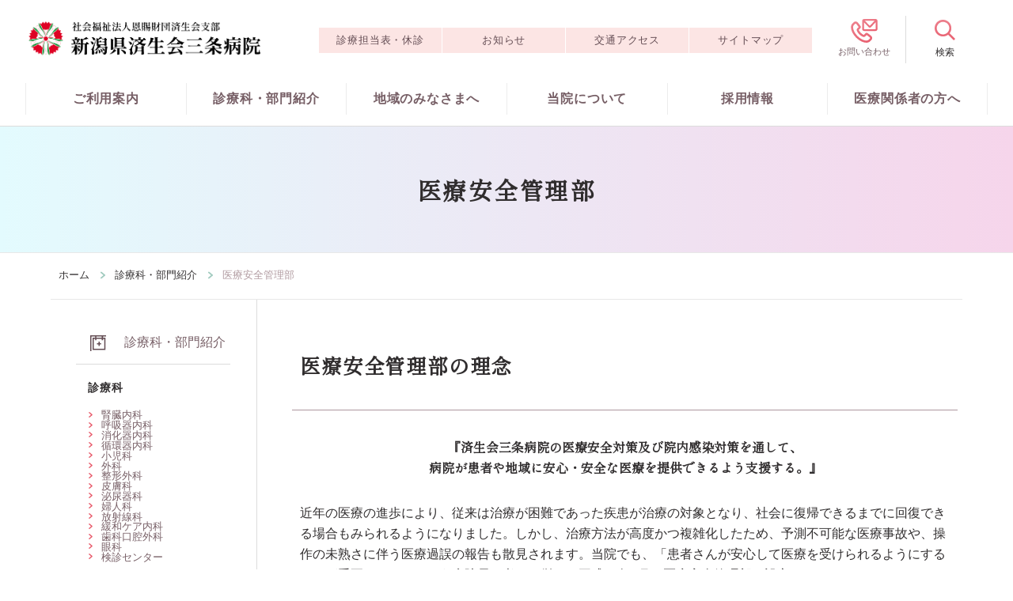

--- FILE ---
content_type: text/html; charset=utf-8
request_url: https://www.saisanhp.com/department/safety.html
body_size: 6704
content:
<html lang="ja" itemscope itemtype="http://schema.org/WebPage">
<head>
<script async src="https://www.googletagmanager.com/gtag/js?id=G-W0HNNBK4B4"></script>
<script>
  window.dataLayer = window.dataLayer || [];
  function gtag(){dataLayer.push(arguments);}
  gtag('js', new Date());

  gtag('config', 'G-W0HNNBK4B4');
</script>
<meta charset="UTF-8">
<title>医療安全管理部 | 新潟県済生会三条病院</title>
<meta name="description" content="社会福祉法人恩賜財団済生会支部 新潟県済生会三条病院公式webサイト。">
<meta name="keywords" content="済生会,三条病院,県央,新潟県,病院,救急指定病院,災害拠点病院">
<meta name="viewport" content="width=device-width,initial-scale=1">
<meta http-equiv="X-UA-Compatible" content="IE=edge">
<link rel="shortcut icon" href="/assets/images/favicon.ico">
<link rel="apple-touch-icon" sizes="180x180" href="/assets/images/apple-touch-icon.png">
<link rel="preconnect" href="https://fonts.googleapis.com">
<link rel="preconnect" href="https://fonts.gstatic.com" crossorigin>
<link href="https://fonts.googleapis.com/css2?family=Shippori+Mincho&amp;display=swap" rel="stylesheet">
<link rel="canonical" href="https://www.saisanhp.com/department/safety.html" />
<meta property="og:type" content="article">
<meta property="og:locale" content="ja_JP">
<meta property="og:title" content="医療安全管理部 | 新潟県済生会三条病院
">
<meta property="og:url" content="https://www.saisanhp.com/department/safety.html">
<meta property="og:description" content="社会福祉法人恩賜財団済生会支部 新潟県済生会三条病院公式webサイト。">
<meta property="og:site_name" content="新潟県済生会三条病院">
<meta property="og:image" content="https://www.saisanhp.com/assets/images/ogimage.jpg">
<meta itemprop="description" content="社会福祉法人恩賜財団済生会支部 新潟県済生会三条病院公式webサイト。">
<link itemprop="url" href="https://www.saisanhp.com/department/safety.html">
<link itemprop="image" href="https://www.saisanhp.com/assets/images/ogimage.jpg">
<link rel="stylesheet" href="https://unpkg.com/scroll-hint@latest/css/scroll-hint.css">
<link rel="stylesheet" href="/assets/css/swiper.min.css">
<link rel="stylesheet" href="/assets/css/style.css">
</head>
<body>

<div id="top"></div>
	    <header class="l-header">
      <div class="p-header-info">
        <p class="p-header-info__logo"><a href="/index.html" tabindex="1"><img src="/assets/images/common/logo.png" alt="新潟県済生会三条病院" width="328" height="48"></a></p>
              <ul class="p-header-info__navi-list">
          <li class="p-header-info__navi-item"><a href="/guide/schedule.html" tabindex="2">診療担当表・休診</a></li>
          <li class="p-header-info__navi-item"><a href="/info/" tabindex="3">お知らせ</a></li>
          <li class="p-header-info__navi-item"><a href="/about/access.html" tabindex="4">交通アクセス</a></li>
          <li class="p-header-info__navi-item"><a href="/sitemap/index.html" tabindex="5">サイトマップ</a></li>
        </ul>
        <div class="p-header-info__investigate"><a class="p-header-info__investigate-contact" href="/contact/" tabindex="6"><img src="/assets/images/common/ico_contact.svg" alt="お問い合わせ" width="24" height="25" aria-hidden="true"></a>
          <div class="p-header-info__investigate-search" tabindex="7"><img src="/assets/images/common/ico_search.svg" alt="検索" width="25" height="25"></div>
          <div class="p-header-info__investigate-search-box">
            <script async src="https://cse.google.com/cse.js?cx=6214ef2d3589c4319"></script>
            <div class="gcse-searchbox-only"></div>
          </div>
        </div>
        <div class="p-header-info__navi-toggle"><span></span><span></span><span></span></div>
      </div>
      <div class="p-header-navi">
        <ul class="p-header-navi__list">
          <li class="p-header-navi__item"><a class="p-header-navi__item-link" href="/guide/index.html">ご利用案内</a>
            <div class="p-header-navi__dropdown-parent"></div>
            <div class="p-header-navi__dropdown-wrap">
              <ul class="p-header-navi__dropdown">
                <li class="p-header-navi__dropdown-item"><a href="/guide/flow.html">診療について</a></li>
                <li class="p-header-navi__dropdown-item"><a href="/guide/schedule.html">診療担当表・休診のお知らせ</a></li>
                <li class="p-header-navi__dropdown-item"><a href="/guide/nursing_outpatient.html">看護外来</a></li>
                <li class="p-header-navi__dropdown-item"><a href="/guide/hospitalization.html">入院について</a></li>
                <li class="p-header-navi__dropdown-item"><a href="/guide/visitation.html">面会について</a></li>
                <li class="p-header-navi__dropdown-item"><a href="/guide/checkup.html">検診・人間ドックについて</a></li>
                <li class="p-header-navi__dropdown-item"><a href="/guide/rights.html">患者の権利</a></li>
                <li class="p-header-navi__dropdown-item"><a href="/guide/clinical_ethics.html">臨床倫理指針</a></li>
                <li class="p-header-navi__dropdown-item"><a href="/guide/medical_welfare.html">医療福祉相談室について</a></li>
              </ul>
            </div>
          </li>
          <li class="p-header-navi__item"><a class="p-header-navi__item-link" href="/department/index.html">診療科・部門紹介</a>
            <div class="p-header-navi__dropdown-parent"></div>
            <div class="p-header-navi__dropdown-wrap">
              <ul class="p-header-navi__dropdown">
                <li class="p-header-navi__dropdown-item-title">診療科</li>
                <li class="p-header-navi__dropdown-item"><a href="/department/nephrology.html">腎臓内科</a></li>
                <li class="p-header-navi__dropdown-item"><a href="/department/respiratory.html">呼吸器内科</a></li>
                <li class="p-header-navi__dropdown-item"><a href="/department/gastroenterology.html">消化器内科</a></li>
                <li class="p-header-navi__dropdown-item"><a href="/department/circulation.html">循環器内科</a></li>
                <li class="p-header-navi__dropdown-item"><a href="/department/pediatrics.html">小児科</a></li>
                <li class="p-header-navi__dropdown-item"><a href="/department/surgery.html">外科</a></li>
                <li class="p-header-navi__dropdown-item"><a href="/department/orthopaedics.html">整形外科</a></li>
                <li class="p-header-navi__dropdown-item"><a href="/department/dermatology.html">皮膚科</a></li>
                <li class="p-header-navi__dropdown-item"><a href="/department/urology.html">泌尿器科</a></li>
                <li class="p-header-navi__dropdown-item"><a href="/department/obstetrics_gynecology.html">婦人科</a></li>
                <li class="p-header-navi__dropdown-item"><a href="/department/radiation.html">放射線科</a></li>
                <li class="p-header-navi__dropdown-item"><a href="/department/anesthesiology.html">緩和ケア内科</a></li>
                <li class="p-header-navi__dropdown-item"><a href="/department/dentistry.html">歯科口腔外科</a></li>
                <li class="p-header-navi__dropdown-item"><a href="/department/ophthalmology.html">眼科</a></li>
                <li class="p-header-navi__dropdown-item"><a href="/guide/checkup.html">検診センター</a></li>
                <li class="p-header-navi__dropdown-item-title">部門</li>
                <li class="p-header-navi__dropdown-item"><a href="/nurse/index.html">看護部</a></li>
                <li class="p-header-navi__dropdown-item"><a href="/department/medicine.html">薬剤科</a></li>
                <li class="p-header-navi__dropdown-item"><a href="/department/radiology.html">放射線科</a></li>
                <li class="p-header-navi__dropdown-item"><a href="/department/clinical_laboratory.html">臨床検査科</a></li>
                <li class="p-header-navi__dropdown-item"><a href="/department/rehabilitation.html">リハビリテーション科</a></li>
                <li class="p-header-navi__dropdown-item"><a href="/department/nutrition.html">栄養科</a></li>
                <li class="p-header-navi__dropdown-item"><a href="/department/clinical_engineer.html">臨床工学科</a></li>
                <li class="p-header-navi__dropdown-item"><a href="/department/safety.html">医療安全管理部</a></li>
                <li class="p-header-navi__dropdown-item"><a href="/department/dental_hygiene.html">歯科衛生科</a></li>
              </ul>
            </div>
          </li>
          <li class="p-header-navi__item"><a class="p-header-navi__item-link" href="/local/index.html">地域のみなさまへ</a>
            <div class="p-header-navi__dropdown-parent"></div>
            <div class="p-header-navi__dropdown-wrap">
              <ul class="p-header-navi__dropdown">
                <li class="p-header-navi__dropdown-item"><a href="/local/seminer.html">各種教室のご案内</a></li>
                <li class="p-header-navi__dropdown-item"><a href="/local/consultation.html">電話相談・講師派遣</a></li>
                <li class="p-header-navi__dropdown-item"><a href="/local/magazine.html">広報「あんしん」</a></li>
                <li class="p-header-navi__dropdown-item"><a href="/local/gallery.html">アートギャラリー</a></li>
                <li class="p-header-navi__dropdown-item"><a href="/local/health.html">健康お役立ち情報</a></li>
              </ul>
            </div>
          </li>
          <li class="p-header-navi__item"><a class="p-header-navi__item-link" href="/about/index.html">当院について</a>
            <div class="p-header-navi__dropdown-parent"></div>
            <div class="p-header-navi__dropdown-wrap">
              <ul class="p-header-navi__dropdown">
                <li class="p-header-navi__dropdown-item"><a href="/about/message.html">院長挨拶</a></li>
                <li class="p-header-navi__dropdown-item"><a href="/about/philosophy.html">院是・基本方針</a></li>
                <li class="p-header-navi__dropdown-item"><a href="/about/outline_history.html">概要・沿革</a></li>
                <li class="p-header-navi__dropdown-item"><a href="/about/saiseikai.html">恩賜財団済生会について</a></li>
                <li class="p-header-navi__dropdown-item"><a href="/about/standard.html">施設基準</a></li>
                <li class="p-header-navi__dropdown-item"><a href="/about/indicators.html">病院指標</a></li>
                <li class="p-header-navi__dropdown-item"><a href="/about/authorization.html">学会施設認定</a></li>
                <li class="p-header-navi__dropdown-item"><a href="/about/donation.html">ご寄附について</a></li>
                <li class="p-header-navi__dropdown-item"><a href="/about/access.html">交通アクセス</a></li>
              </ul>
            </div>
          </li>
          <li class="p-header-navi__item"><a class="p-header-navi__item-link" href="/recruit/index.html">採用情報</a>
            <div class="p-header-navi__dropdown-parent"></div>
            <div class="p-header-navi__dropdown-wrap">
              <ul class="p-header-navi__dropdown">
                <li class="p-header-navi__dropdown-item"><a href="/recruit/doctor.html">医師</a></li>
                <li class="p-header-navi__dropdown-item"><a href="/recruit/clinical_trainee.html">臨床研修医</a></li>
                <li class="p-header-navi__dropdown-item"><a href="/nurse/">看護師</a></li>
                <li class="p-header-navi__dropdown-item"><a href="/recruit/other.html">その他職種</a></li>
                <li class="p-header-navi__dropdown-item"><a href="/recruit/nursery.html">附属保育園たんぽぽ</a></li>
                <li class="p-header-navi__dropdown-item"><a href="/files/recruit/mid-career.pdf" target="_blank">中途採用比率の公表</a></li>
              </ul>
            </div>
          </li>
          <li class="p-header-navi__item"><a class="p-header-navi__item-link" href="/medical/index.html">医療関係者の方へ</a>
            <div class="p-header-navi__dropdown-parent"></div>
            <div class="p-header-navi__dropdown-wrap">
              <ul class="p-header-navi__dropdown">
                <li class="p-header-navi__dropdown-item"><a href="/medical/outpatient.html">外来受診予約について</a></li>
                <li class="p-header-navi__dropdown-item"><a href="/medical/hospitalization_guide.html">入院のご相談について</a></li>
                <li class="p-header-navi__dropdown-item"><a href="/medical/bidding.html">入札公告等</a></li>
                <li class="p-header-navi__dropdown-item"><a href="/medical/transaction.html">取引業者の方へ</a></li>
              </ul>
            </div>
          </li>
        </ul>
        <ul class="p-header-navi__sub-list">
          <li class="p-header-navi__sub-item"><a href="/guide/schedule.html">診療担当表・休診</a></li>
          <li class="p-header-navi__sub-item"><a href="/info/">お知らせ</a></li>
          <li class="p-header-navi__sub-item"><a href="/about/access.html">交通アクセス</a></li>
          <li class="p-header-navi__sub-item"><a href="/sitemap/index.html">サイトマップ</a></li>
        </ul>
      </div>
     <div class="p-header-info__bg"></div>
    </header>

  <div class="l-container">
    <div class="p-page-header">
      <h1 class="p-page-header__title">医療安全管理部</h1>
    </div>
    <ul class="p-breadcrumb">
  <li class="p-breadcrumb__item"><a href="/">ホーム</a></li>
             
    <li class="p-breadcrumb__item">
      <a href="https://www.saisanhp.com/department/">診療科・部門紹介</a>
    </li>
        <li class="p-breadcrumb__item">医療安全管理部</li>
            </ul>

          <div class="l-main l-page-container">
                        <div class="l-side">
  <div class="c-side-nav" id="c-side-nav">
                  
    <div class="c-side-nav__title"><img src="/assets/images/common/ico_room.svg" alt="診療科・部門紹介" width="39" height="39" aria-hidden="true">診療科・部門紹介</div>
<div class="c-side-nav__inner">
<p class="c-side-nav__sub-title">診療科</p>
<ul class="c-side-nav__list">

  <li class="c-side-nav__item"><a href="/department/nephrology.html">腎臓内科</a></li>
  <li class="c-side-nav__item"><a href="/department/respiratory.html">呼吸器内科</a></li>
  <li class="c-side-nav__item"><a href="/department/gastroenterology.html">消化器内科</a></li>
  <li class="c-side-nav__item"><a href="/department/circulation.html">循環器内科</a></li>
  <li class="c-side-nav__item"><a href="/department/pediatrics.html">小児科</a></li>
  <li class="c-side-nav__item"><a href="/department/surgery.html">外科</a></li>
  <li class="c-side-nav__item"><a href="/department/orthopaedics.html">整形外科</a></li>
  <li class="c-side-nav__item"><a href="/department/dermatology.html">皮膚科</a></li>
  <li class="c-side-nav__item"><a href="/department/urology.html">泌尿器科</a></li>
  <li class="c-side-nav__item"><a href="/department/obstetrics_gynecology.html">婦人科</a></li>
  <li class="c-side-nav__item"><a href="/department/radiation.html">放射線科</a></li>
  <li class="c-side-nav__item"><a href="/department/anesthesiology.html">緩和ケア内科</a></li>
  <li class="c-side-nav__item"><a href="/department/dentistry.html">歯科口腔外科</a></li>
  <li class="c-side-nav__item"><a href="/department/ophthalmology.html">眼科</a></li>
  <li class="c-side-nav__item"><a href="/guide/checkup.html">検診センター</a></li>
</ul>
<p class="c-side-nav__sub-title">部門</p>
<ul class="c-side-nav__list">
  <li class="c-side-nav__item"><a href="/nurse/index.html">看護部</a></li>
  <li class="c-side-nav__item"><a href="/department/medicine.html">薬剤科</a></li>
  <li class="c-side-nav__item"><a href="/department/radiology.html">放射線科</a></li>
  <li class="c-side-nav__item"><a href="/department/clinical_laboratory.html">臨床検査科</a></li>
  <li class="c-side-nav__item"><a href="/department/rehabilitation.html">リハビリテーション科</a></li>
  <li class="c-side-nav__item"><a href="/department/nutrition.html">栄養科</a></li>
  <li class="c-side-nav__item"><a href="/department/clinical_engineer.html">臨床工学科</a></li>
  <li class="c-side-nav__item c-side-nav__item-active"><a href="/department/safety.html">医療安全管理部</a></li>
  <li class="c-side-nav__item"><a href="/department/dental_hygiene.html">歯科衛生科</a></li>
</ul>
</div>

                                </div>
</div>

        <div class="l-body-main">
        <section class="p-page-section">
<h2 class="p-page-section__title">医療安全管理部の理念</h2>
<p class="c-text__safety-philosophy">『済生会三条病院の医療安全対策及び院内感染対策を通して、<br>病院が患者や地域に安心・安全な医療を提供できるよう支援する。』</p>
<p class="c-text">近年の医療の進歩により、従来は治療が困難であった疾患が治療の対象となり、社会に復帰できるまでに回復できる場合もみられるようになりました。しかし、治療方法が高度かつ複雑化したため、予測不可能な医療事故や、操作の未熟さに伴う医療過誤の報告も散見されます。当院でも、「患者さんが安心して医療を受けられるようにすることが重要である」という病院長の考えに従い、平成24年5月に医療安全管理部を設立しました。</p>
<p class="c-text">医療安全管理部では、「人はミスをする生き物である」という認識に立ち、ヒューマンエラーによる事故を未然に防ぐことができるシステムを構築し、それでも万一事故などが発生した際には、その原因の徹底究明と、得られた結果をその後の安心・安全な医療に結び付けることを目的としています。</p>
</section>
<section class="p-page-section">
<h2 class="p-page-section__title">医療安全管理部の病院内での位置づけ</h2>
<p class="c-text">医療安全管理部は病院長の諮問機関として、病院が安心・安全な医療を提供するためのサポートを行います。</p>
<div class="c-img-col1"><img class="asset asset-image at-xid-3057040" style="display: block;" src="https://www.saisanhp.com/.assets/01.gif" alt="医療安全管理部の病院内での位置づけ" width="491" height="183"></div>
</section>
<section class="p-page-section">
<h2 class="p-page-section__title">医療安全管理部の構成</h2>
<p class="c-text">医療安全管理部はその業務遂行のため、医療安全対策室と感染対策室の二つの対策室を設け、それぞれ専従のスタッフが対応しております。</p>
<div class="c-img-col1"><img class="asset asset-image at-xid-3057042" style="display: block;" src="https://www.saisanhp.com/.assets/02.gif" alt="医療安全管理部の構成" width="512" height="201"></div>
</section>
<section class="p-page-section">
<h2 class="p-page-section__title">医療安全対策室の主な活動内容</h2>
<h3 class="c-title-secondary">医療安全管理者からのメッセージ</h3>
<p class="c-text">安全・安心で質の高い医療提供のために療養環境、職場環境の維持・改善に努め、日常の事故防止や安全活動を実務的に担当しています。<br>医療安全管理者として院内様々な部署の連携と調整に努め医療安全対策室委員と協力し、患者さんが安心して医療を受けられること、そして職員が安全な医療を提供できるように調整・支援していきたいと思います。</p>
<h4 class="c-title-tertiary">1.医療事故の発生状況の把握・分析</h4>
<ol class="c-list-02">
<li class="c-list-02__item">事故報告書の集計・分析</li>
<li class="c-list-02__item">事故報告書・ヒヤリハット報告書からの再発防止策の検討</li>
<li class="c-list-02__item">分析結果及び安全対策の周知・徹底</li>
<li class="c-list-02__item">他職種の参加による、週1回の医療安全カンファレンス実施</li>
</ol>
<h4 class="c-title-tertiary">2.医療安全対策や必要な情報の周知・広報</h4>
<ol class="c-list-02">
<li class="c-list-02__item">医療安全管理マニュアルの定期的な見直し、追加作成、周知</li>
<li class="c-list-02__item">他施設で起きた重大事故発生情報の共有</li>
<li class="c-list-02__item">医療安全情報・医療安全対策室ニュースの配布と周知</li>
</ol>
<h4 class="c-title-tertiary">3.安全対策実施状況の確認と評価</h4>
<ol class="c-list-02">
<li class="c-list-02__item">院内パトロールの実施</li>
<li class="c-list-02__item">各部署より提出された安全対策の実施状況確認</li>
</ol>
<h4 class="c-title-tertiary">4.職員への医療安全教育、研修</h4>
<ol class="c-list-02">
<li class="c-list-02__item">全職員対象に研修会開催</li>
<li class="c-list-02__item">医療安全週間、月間の取り組みを企画・実施</li>
</ol>
<h4 class="c-title-tertiary">5.医療安全に関する相談業務</h4>
<h4 class="c-title-tertiary">6.医療機器・器材の安全管理</h4>
<ol class="c-list-02">
<li class="c-list-02__item">CE（臨床工学技士）と協力し、医療機器の管理や教育、器材購入</li>
</ol>
</section>
<section class="p-page-section">
<h2 class="p-page-section__title">感染対策室の主な活動内容</h2>
<h3 class="c-title-secondary">感染管理認定看護師からのメッセージ</h3>
<p class="c-text">感染対策室は、患者さんおよび病院で働く職員、訪問者などすべての人たちを感染から守ることを目的に活動を行っています。各職種と連携を行い、患者さんが安心して治療に専念できる安全な療養環境の提供と職員が健康で働くことのできる職場環境の提供を目指して活動を行っていきたいと思います。</p>
<h4 class="c-title-tertiary">1.院内感染発生事例の収集・分析</h4>
<ol class="c-list-02">
<li class="c-list-02__item">感染症発生状況の把握</li>
<li class="c-list-02__item">抗菌薬使用状況把握</li>
<li class="c-list-02__item">感染拡大時の調査と制圧（看護部感染対策委員会と協働）</li>
</ol>
<h4 class="c-title-tertiary">2.感染対策や必要な情報の周知・広報</h4>
<ol class="c-list-02">
<li class="c-list-02__item">院内感染対策マニュアルの見直し、作成、周知</li>
<li class="c-list-02__item">院内・外での感染症情報の提供</li>
</ol>
<h4 class="c-title-tertiary">3.感染対策実施状況の評価</h4>
<ol class="c-list-02">
<li class="c-list-02__item">院内ラウンド</li>
<li class="c-list-02__item">擦式アルコール製剤払い出し量調査</li>
<li class="c-list-02__item">サーベイランス</li>
</ol>
<h4 class="c-title-tertiary">4.職員・委託業者への感染教育</h4>
<ol class="c-list-02">
<li class="c-list-02__item">全職員対象研修</li>
<li class="c-list-02__item">新人研修</li>
<li class="c-list-02__item">各職種および委託業者への研修</li>
</ol>
<h4 class="c-title-tertiary">5.感染対策に関する相談業務</h4>
</section>
        </div>
                  <section class="p-connection-page">
  <div class="p-connection-page_title">関連ページ</div>
  <ul class="p-connection-page__list">
    <li class="p-connection-page__item"><a href="/guide/schedule.html">診療担当表・休診のお知らせ</a></li>
    <li class="p-connection-page__item"><a href="/guide/flow.html">診療について</a></li>
    <li class="p-connection-page__item"><a href="/about/access.html">交通アクセス</a></li>
  </ul>
</section>

                      </div>
        
  </div>
      <footer class="l-footer">
      <div class="p-footer-to-top"><a href="#top">このページの先頭へ</a></div>
      <div class="p-footer-top">
        <div class="p-footer-top__info">
          <div class="p-footer-top__logo"><img src="/assets/images/common/logo_footer.png" alt="新潟県済生会三条病院" width="492" height="72"></div>
          <p class="p-footer-top__address">〒955-8511　新潟県三条市大野畑6番18号<br>代表電話／<a href="tel:0256331551">0256-33-1551</a></p>
        </div>
        <ul class="p-footer-top__navi">
          <li><a href="/guide/">ご利用案内</a></li>
          <li><a href="/guide/schedule.html">診療科・部門紹介</a></li>
          <li><a href="/local/">地域のみなさまへ</a></li>
          <li><a href="/about/">当院について</a></li>
          <li><a href="/recruit/">採用情報</a></li>
          <li><a href="/contact/">お問い合わせ</a></li>
        </ul>
      </div>
      <div class="p-footer-bottom">
      <a class="p-footer-bottom__sns" href="https://www.facebook.com/saiseikaisanjo" target="_blank"><img src="/assets/images/common/facebook.svg" alt="facebook" width="18" height="18"></a>
      <a class="p-footer-bottom__sns" href="https://twitter.com/saiseikai_sanjo" target="_blank"><img src="/assets/images/common/x.png" alt="x" width="18" height="18"></a>
      <ul class="p-footer-bottom__navi">
          <li><a href="/info/">お知らせ</a></li>
          <li><a href="/about/access.html">交通アクセス</a></li>
          <li><a href="/link/">リンク集</a></li>
          <li><a href="/privacypolicy/">プライバシーポリシー</a></li>
          <li><a href="/sitemap/">サイトマップ</a></li>
        </ul>
        <p class="p-footer-bottom__copyright">Copyright &copy; Niigata Saiseikai Sanjo Hospital All Rights Reserved.</p>
      </div>
      <div class="p-footer-bottom__bg"></div>
    </footer>


  	    	
	<script src="/assets/js/bundle.js"></script>

<script src="https://form.movabletype.net/dist/parent-loader.js" defer async></script></body>
</html>


--- FILE ---
content_type: text/css
request_url: https://www.saisanhp.com/assets/css/style.css
body_size: 37060
content:
@charset "UTF-8";
*,
::before,
::after {
    box-sizing: border-box;
}

::before,
::after {
    text-decoration: inherit;
    vertical-align: inherit;
}

html {
    -moz-tab-size: 4;
    -o-tab-size: 4;
    -webkit-tap-highlight-color: transparent;
    -ms-text-size-adjust: 100%;
    -webkit-text-size-adjust: 100%;
    cursor: default;
    line-height: 1.5;
    tab-size: 4;
    word-break: break-word;
}

body {
    margin: 0;
}

h1 {
    font-size: 2em;
    margin: 0.67em 0;
}

dl dl,
dl ol,
dl ul,
ol dl,
ul dl {
    margin: 0;
}

ol ol,
ol ul,
ul ol,
ul ul {
    margin: 0;
}

hr {
    height: 0;
    overflow: visible;
}

main {
    display: block;
}

nav ol,
nav ul {
    list-style: none;
    padding: 0;
}

pre {
    font-family: monospace, monospace; /* 1 */
    font-size: 1em; /* 2 */
}

a {
    background-color: transparent;
}

abbr[title] {
    -webkit-text-decoration: underline dotted;
    text-decoration: underline;
    text-decoration: underline dotted;
}

b,
strong {
    font-weight: bolder;
}

code,
kbd,
samp {
    font-family: monospace, monospace; /* 1 */
    font-size: 1em; /* 2 */
}

small {
    font-size: 80%;
}

audio,
canvas,
iframe,
img,
svg,
video {
    vertical-align: middle;
}

audio,
video {
    display: inline-block;
}

audio:not([controls]) {
    display: none;
    height: 0;
}

iframe {
    border-style: none;
}

img {
    border-style: none;
}

svg:not([fill]) {
    fill: currentColor;
}

svg:not(:root) {
    overflow: hidden;
}

table {
    border-collapse: collapse;
}

button,
input,
select {
    margin: 0;
}

button {
    overflow: visible;
    text-transform: none;
}

button,
[type=button],
[type=reset],
[type=submit] {
    -webkit-appearance: button;
}

fieldset {
    border: 1px solid #a0a0a0; /* 1 */
    padding: 0.35em 0.75em 0.625em; /* 2 */
}

input {
    overflow: visible;
}

legend {
    color: inherit; /* 2 */
    display: table; /* 1 */
    max-width: 100%; /* 1 */
    white-space: normal; /* 1 */
}

progress {
    display: inline-block; /* 1 */
    vertical-align: baseline; /* 2 */
}

select {
    text-transform: none;
}

textarea {
    margin: 0;
    overflow: auto;
    resize: vertical;
}

[type=checkbox],
[type=radio] {
    padding: 0;
}

[type=search] {
    -webkit-appearance: textfield;
    outline-offset: -2px;
}

::-webkit-inner-spin-button,
::-webkit-outer-spin-button {
    height: auto;
}

::-webkit-input-placeholder {
    color: inherit;
    opacity: 0.54;
}

::-webkit-search-decoration {
    -webkit-appearance: none;
}

::-webkit-file-upload-button {
    -webkit-appearance: button;
    font: inherit;
}

::-moz-focus-inner {
    border-style: none;
    padding: 0;
}

:-moz-focusring {
    outline: 1px dotted ButtonText;
}

:-moz-ui-invalid {
    box-shadow: none;
}

details {
    display: block;
}

dialog {
    background-color: white;
    border: solid;
    color: black;
    display: block;
    height: -moz-fit-content;
    height: -webkit-fit-content;
    height: fit-content;
    left: 0;
    margin: auto;
    padding: 1em;
    position: absolute;
    right: 0;
    width: -moz-fit-content;
    width: -webkit-fit-content;
    width: fit-content;
}

dialog:not([open]) {
    display: none;
}

summary {
    display: list-item;
}

canvas {
    display: inline-block;
}

template {
    display: none;
}

a,
area,
button,
input,
label,
select,
summary,
textarea,
[tabindex] {
    touch-action: manipulation;
}

[hidden] {
    display: none;
}

[aria-busy=true] {
    cursor: progress;
}

[aria-controls] {
    cursor: pointer;
}

[aria-disabled=true],
[disabled] {
    cursor: not-allowed;
}

[aria-hidden=false][hidden] {
    display: initial;
}

[aria-hidden=false][hidden]:not(:focus) {
    clip: rect(0, 0, 0, 0);
    position: absolute;
}

:root {
    font-size: medium;
}

* {
    box-sizing: border-box;
}

html {
    box-sizing: border-box;
    overflow-y: scroll;
    scroll-padding-top: 70px;
}
@media print, screen and (min-width: 1200px) {
    html {
        scroll-padding-top: 170px;
    }
}

body {
    color: #302d2e;
    cursor: auto;
    font-family: "Hiragino Sans", "ヒラギノ角ゴシック", "游ゴシック", "メイリオ", sans-serif;
    font-size: min(3.467vw, 14px);
    font-weight: 500;
    letter-spacing: 0.05em;
    line-height: 1;
    position: relative;
}
@media print, screen and (min-width: 1200px) {
    body {
        font-size: min(1.333vw, 16px);
    }
}

img {
    height: auto;
    max-width: 100%;
}

p {
    line-height: 1.785;
    margin: 0;
    padding: 0;
}
p::before, p::after {
    content: "";
    display: block;
    height: 0;
    width: 0;
}
p::before {
    margin-top: calc((1 - 1.785) * 0.5em);
}
p::after {
    margin-bottom: calc((1 - 1.785) * 0.5em);
}

a:link {
    color: #765e65;
    text-decoration: none;
    transition: 0.3s ease-in-out;
}

a:visited {
    color: inherit;
}

a:hover {
    color: #e96171;
    opacity: 0.8;
}

ul,
ol,
dl,
dt,
dd {
    list-style: none;
    margin: 0;
    padding: 0;
}

h1,
h2,
h3,
h4,
h5 {
    margin: 0;
    padding: 0;
}

@media print, screen and (min-width: 1200px) {
    a[href*="tel:"] {
        cursor: text;
        pointer-events: none;
        text-decoration: none;
    }
}
.sp-only {
    display: block;
}
@media print, screen and (min-width: 1200px) {
    .sp-only {
        display: none;
    }
}

.pc-only {
    display: none;
}
@media print, screen and (min-width: 1200px) {
    .pc-only {
        display: block;
    }
}

figure {
    margin: 0;
    padding: 0;
}

@media print, screen and (min-width: 1200px) {
    .l-header {
        background: #fff;
        border-bottom: 1px solid #dcdcdc;
        height: 10rem;
        position: fixed;
        width: 100%;
        z-index: 100;
    }
}

.l-main {
    padding: 0 14px;
}
@media print, screen and (min-width: 1200px) {
    .l-main {
        margin: 0 auto 2.5rem;
        max-width: 90rem;
        padding: 0 80px;
    }
}
.l-main + .p-guidance-wrap-single {
    margin-bottom: 0;
}
@media print, screen and (min-width: 1200px) {
    .l-main + .p-guidance-wrap-single {
        margin-bottom: 3.125rem;
    }
}

.l-main-list {
    margin-bottom: 3.875rem;
}
@media print, screen and (min-width: 1200px) {
    .l-main-list {
        padding-top: 1.875rem;
    }
}
.l-main-list + .p-guidance-wrap {
    padding-top: 0;
}
@media print, screen and (min-width: 1200px) {
    .l-main-list + .p-guidance-wrap {
        padding-top: 4.25rem;
    }
}
.l-main-list + .p-guidance-wrap-single {
    margin-bottom: 0;
}

.l-main-list-img {
    padding-top: 2.25rem;
}
@media print, screen and (min-width: 1200px) {
    .l-main-list-img {
        margin-bottom: 0;
        padding-top: 3rem;
    }
}

.l-container {
    padding-top: 59px;
}
@media print, screen and (min-width: 1200px) {
    .l-container {
        padding-top: 160px;
    }
}

.l-container-recruit {
    padding-top: 0;
}
@media print, screen and (min-width: 1200px) {
    .l-container-recruit {
        padding-top: 160px;
    }
}

.l-page-container {
    display: flex;
    flex-wrap: wrap;
}
@media print, screen and (min-width: 1200px) {
    .l-page-container {
        position: relative;
    }
}
.l-page-container .p-guidance-info-wrap {
    margin-bottom: 0;
}
.l-page-container .l-body-main-col1 {
    margin-bottom: 0;
}
.l-page-container + .p-guidance-wrap-single {
    margin-top: 2.625rem;
}
@media print, screen and (min-width: 1200px) {
    .l-page-container + .p-guidance-wrap-single {
        margin-top: 3.125rem;
    }
}

.l-side {
    background: #fbfbfb;
    border-bottom: 1px solid #dcdcdc;
    border-top: 1px solid #dcdcdc;
    margin: 0 calc(50% - 50vw);
    margin-top: 3rem;
    order: 4;
    width: 100vw;
}
@media print, screen and (min-width: 1200px) {
    .l-side {
        background: none;
        border-right: 1px solid #dcdcdc;
        border-top: none;
        margin: 0;
        order: 2;
        padding: 2.8125rem 0 2.8125rem 1rem;
        width: 21.875%;
    }
}

.l-body-main {
    order: 2;
    width: 100%;
}
@media print, screen and (min-width: 1200px) {
    .l-body-main {
        margin-left: 4.843%;
        order: 3;
        padding-bottom: 4.6875rem;
        position: relative;
        width: 73.282%;
    }
    .l-body-main::after {
        background: #dcdcdc;
        bottom: 0;
        content: "";
        height: 1px;
        left: -6.60884%;
        position: absolute;
        width: calc(106.60884% + 10px);
    }
}
.l-body-main a {
    color: #765e65;
    text-decoration: underline;
    text-underline-offset: 2px;
}
.l-body-main a:hover {
    color: #e96171;
}
@media print, screen and (min-width: 1200px) {
    .l-body-main a[href*="tel:"] {
        color: #302d2e;
        text-decoration: none;
    }
}
.l-body-main .c-subject-list__item a {
    text-decoration: none;
}
.l-body-main .c-subject-list {
    padding-top: 0;
    /* padding-bottom: 0.625rem;
  @include min-screen($breakpoint-pc) {
    padding-bottom: 2.375rem;
  } */
}
.l-body-main.p-important-main {
    padding-bottom: 0;
}
.l-body-main.p-important-main::after {
    display: none;
}

.l-body-main-col1 {
    margin-bottom: 3.875rem;
    padding-bottom: 1.5625rem;
    position: relative;
    width: 100%;
}
@media print, screen and (min-width: 1200px) {
    .l-body-main-col1 {
        margin-bottom: 0;
        padding-bottom: 2.5rem;
    }
}
.l-body-main-col1::after {
    background: #dcdcdc;
    bottom: 0;
    content: "";
    height: 1px;
    left: -6px;
    position: absolute;
    width: calc(100% + 12px);
}
@media print, screen and (min-width: 1200px) {
    .l-body-main-col1::after {
        left: -10px;
        width: calc(100% + 20px);
    }
}
.l-body-main-col1 a {
    color: #765e65;
    text-decoration: underline;
    text-underline-offset: 2px;
}
.l-body-main-col1 a:hover {
    color: #e96171;
}
.l-body-main-col1 a[href*="tel:"] {
    color: inherit;
    text-decoration: none;
}

a.c-button-group-to-list {
    background: url(../images/common/arrow01.svg) center right 8px no-repeat;
    background-size: 17px 16px;
    color: #765e65;
    display: inline-block;
    font-size: 0.7925rem;
    padding-right: 38px;
}

p.c-update-date {
    color: #a89097;
    font-size: min(3.139vw, 12px);
    letter-spacing: normal;
    order: 1;
    padding: 0.8125rem 0 0 0;
    text-align: right;
    width: 100%;
}
@media print, screen and (min-width: 1200px) {
    p.c-update-date {
        font-size: min(1vw, 13px);
        padding: 0;
        position: absolute;
        right: 80px;
        top: 1.1875rem;
        width: 14em;
    }
}

ul.c-list-01 {
    display: flex;
    flex-wrap: wrap;
    padding-top: 1.875rem;
    row-gap: 1.25rem;
}
@media print, screen and (min-width: 1200px) {
    ul.c-list-01 {
        row-gap: 0.875rem;
    }
}
ul.c-list-01 ul.c-list-01 {
    padding-top: 0.9375rem;
}
ul.c-list-01 li {
    font-size: min(3.381vw, 13px);
    line-height: 1.625;
    padding-left: 1em;
    position: relative;
    width: 100%;
}
ul.c-list-01 li::before, ul.c-list-01 li::after {
    content: "";
    display: block;
    height: 0;
    width: 0;
}
ul.c-list-01 li::before {
    margin-top: calc((1 - 1.625) * 0.5em);
}
ul.c-list-01 li::after {
    margin-bottom: calc((1 - 1.625) * 0.5em);
}
@media print, screen and (min-width: 1200px) {
    ul.c-list-01 li {
        font-size: min(1.333vw, 16px);
    }
}
ul.c-list-01 li::before {
    background: #302d2e;
    border-radius: 100vw;
    content: "";
    height: 4px;
    left: 0;
    position: absolute;
    top: 0.9em;
    width: 4px;
}
@media print, screen and (min-width: 1200px) {
    ul.c-list-01 li::before {
        height: 5px;
        top: 0.9em;
        width: 5px;
    }
}

li.c-list-01__item {
    font-size: min(3.381vw, 13px);
    line-height: 1.625;
    padding-left: 1em;
    position: relative;
    width: 100%;
}
li.c-list-01__item::before, li.c-list-01__item::after {
    content: "";
    display: block;
    height: 0;
    width: 0;
}
li.c-list-01__item::before {
    margin-top: calc((1 - 1.625) * 0.5em);
}
li.c-list-01__item::after {
    margin-bottom: calc((1 - 1.625) * 0.5em);
}
@media print, screen and (min-width: 1200px) {
    li.c-list-01__item {
        font-size: min(1.333vw, 16px);
    }
}
li.c-list-01__item::before {
    background: #302d2e;
    border-radius: 100vw;
    content: "";
    height: 4px;
    left: 0;
    position: absolute;
    top: 0.9em;
    width: 4px;
}
@media print, screen and (min-width: 1200px) {
    li.c-list-01__item::before {
        height: 5px;
        top: 0.9em;
        width: 5px;
    }
}

ol.c-list-02 {
    display: flex;
    flex-wrap: wrap;
    list-style-type: decimal;
    margin-left: 2em;
    padding-top: 1.875rem;
    row-gap: 1.25rem;
}

li.c-list-02__item {
    font-size: min(3.381vw, 13px);
    line-height: 1.625;
    width: 100%;
}
li.c-list-02__item::before, li.c-list-02__item::after {
    content: "";
    display: block;
    height: 0;
    width: 0;
}
li.c-list-02__item::before {
    margin-top: calc((1 - 1.625) * 0.5em);
}
li.c-list-02__item::after {
    margin-bottom: calc((1 - 1.625) * 0.5em);
}
@media print, screen and (min-width: 1200px) {
    li.c-list-02__item {
        font-size: min(1.333vw, 16px);
    }
}
li.c-list-02__item .c-box:nth-of-type(1) {
    margin-top: 1.25rem;
}
li.c-list-02__item .c-box ul.c-list-01 {
    padding-top: 0;
    row-gap: 0.625rem;
}

ul.c-list-table-01 {
    display: flex;
    flex-wrap: wrap;
    row-gap: 0.5rem;
}

li.c-list-table-01__item {
    line-height: 1.625;
    padding-left: 1em;
    position: relative;
    width: 100%;
}
li.c-list-table-01__item::before, li.c-list-table-01__item::after {
    content: "";
    display: block;
    height: 0;
    width: 0;
}
li.c-list-table-01__item::before {
    margin-top: calc((1 - 1.625) * 0.5em);
}
li.c-list-table-01__item::after {
    margin-bottom: calc((1 - 1.625) * 0.5em);
}
li.c-list-table-01__item::before {
    background: #302d2e;
    border-radius: 100vw;
    content: "";
    height: 0.4em;
    left: 0;
    position: absolute;
    top: 0.9em;
    width: 0.4em;
}

ul.c-list-sitemap {
    display: flex;
    flex-wrap: wrap;
    row-gap: 0.5rem;
}
@media print, screen and (min-width: 1200px) {
    ul.c-list-sitemap {
        -webkit-column-gap: 3.5%;
        -moz-column-gap: 3.5%;
        column-gap: 3.5%;
        font-size: min(1.333vw, 16px);
    }
}

li.c-list-sitemap__item {
    background: url(../images/common/arrow01.svg) top 0.7rem right 3px/14px 14px no-repeat;
    border-bottom: 1px solid #dcdcdc;
    width: 100%;
}
@media print, screen and (min-width: 1200px) {
    li.c-list-sitemap__item {
        background: url(../images/common/arrow01.svg) top 1.7rem right 5px/16px 16px no-repeat;
    }
}
li.c-list-sitemap__item a {
    display: block;
    padding: 0.8rem 0 0.8rem 5px;
}
@media print, screen and (min-width: 1200px) {
    li.c-list-sitemap__item a {
        padding: 2rem 0 1rem 1rem;
    }
}
li.c-list-sitemap__item:nth-of-type(1) {
    background-position: top right 5px;
}
li.c-list-sitemap__item:nth-of-type(1) a {
    padding-top: 0;
}

li.c-list-sitemap__item-sub {
    background: url(../images/common/arrow04.svg) top 0.7rem right 3px/8px 10px no-repeat;
    border-bottom: 1px dotted #dcdcdc;
    margin-left: 0.5em;
    width: calc(100% - 0.5em);
}
@media print, screen and (min-width: 1200px) {
    li.c-list-sitemap__item-sub {
        background: url(../images/common/arrow04.svg) top 1.6rem right 5px/10px 12px no-repeat;
    }
}
@media print, screen and (min-width: 1200px) {
    li.c-list-sitemap__item-sub {
        margin-left: 0;
        width: 31%;
    }
}
li.c-list-sitemap__item-sub a {
    display: block;
    padding: 0.8rem 0 0.8rem 8px;
}
@media print, screen and (min-width: 1200px) {
    li.c-list-sitemap__item-sub a {
        padding: 1.5rem 0 1rem 1rem;
    }
}
li.c-list-sitemap__item-sub.c-list-sitemap__item-title {
    background: none;
    border-bottom: none;
    padding: 0.8rem 0 0.8rem 8px;
}
@media print, screen and (min-width: 1200px) {
    li.c-list-sitemap__item-sub.c-list-sitemap__item-title {
        padding: 1.5rem 0 0.5rem 1rem;
        width: 100%;
    }
}

ul.c-list-table {
    display: flex;
    flex-wrap: wrap;
    row-gap: 0.375rem;
}

li.c-list-table__item {
    font-size: min(3.381vw, 13px);
    line-height: 1.625;
    padding-left: 1em;
    position: relative;
    width: 100%;
}
li.c-list-table__item::before, li.c-list-table__item::after {
    content: "";
    display: block;
    height: 0;
    width: 0;
}
li.c-list-table__item::before {
    margin-top: calc((1 - 1.625) * 0.5em);
}
li.c-list-table__item::after {
    margin-bottom: calc((1 - 1.625) * 0.5em);
}
@media print, screen and (min-width: 1200px) {
    li.c-list-table__item {
        font-size: min(1.333vw, 16px);
    }
}
li.c-list-table__item::before {
    background: #302d2e;
    border-radius: 100vw;
    content: "";
    height: 0.3em;
    left: 0;
    position: absolute;
    top: 0.9em;
    width: 0.3em;
}
@media print, screen and (min-width: 1200px) {
    li.c-list-table__item::before {
        height: 0.3em;
        top: 0.9em;
        width: 0.3em;
    }
}

dl.c-list-explanation {
    display: flex;
    flex-wrap: wrap;
    font-size: min(3.467vw, 13px);
    line-height: 1.78;
    row-gap: 0.2em;
}
dl.c-list-explanation::before, dl.c-list-explanation::after {
    content: "";
    display: block;
    height: 0;
    width: 0;
}
dl.c-list-explanation::before {
    margin-top: calc((1 - 1.78) * 0.5em);
}
dl.c-list-explanation::after {
    margin-bottom: calc((1 - 1.78) * 0.5em);
}
@media print, screen and (min-width: 1200px) {
    dl.c-list-explanation {
        font-size: min(1.25vw, 15px);
    }
}
dl.c-list-explanation dt {
    color: #a89097;
    font-weight: 600;
    width: 5em;
}
dl.c-list-explanation dd {
    width: calc(100% - 5em);
}

dl.c-list-03 {
    display: flex;
    flex-wrap: wrap;
    padding-top: 1.875rem;
}
dl.c-list-03 dt,
dl.c-list-03 dd {
    line-height: 1.78;
    padding-top: 1rem;
}
dl.c-list-03 dt::before, dl.c-list-03 dt::after,
dl.c-list-03 dd::before,
dl.c-list-03 dd::after {
    content: "";
    display: block;
    height: 0;
    width: 0;
}
dl.c-list-03 dt::before,
dl.c-list-03 dd::before {
    margin-top: calc((1 - 1.78) * 0.5em);
}
dl.c-list-03 dt::after,
dl.c-list-03 dd::after {
    margin-bottom: calc((1 - 1.78) * 0.5em);
}
dl.c-list-03 dt:nth-of-type(1),
dl.c-list-03 dd:nth-of-type(1) {
    padding-top: 0;
}
dl.c-list-03 dt {
    width: 9em;
}
dl.c-list-03 dd {
    width: calc(100% - 9em);
}

table.c-table-basic {
    border-left: 1px solid #e6e6e6;
    border-top: 1px solid #e6e6e6;
    font-weight: 500;
    margin-top: 2.125rem;
    width: 100%;
}
table.c-table-basic th,
table.c-table-basic td {
    border-bottom: 1px solid #e6e6e6;
    border-right: 1px solid #e6e6e6;
    font-size: min(3.381vw, 14px);
    letter-spacing: 0.025em;
    line-height: 1.6;
    padding: 0.75rem 1.25rem;
}
table.c-table-basic th::before, table.c-table-basic th::after,
table.c-table-basic td::before,
table.c-table-basic td::after {
    content: "";
    display: block;
    height: 0;
    width: 0;
}
table.c-table-basic th::before,
table.c-table-basic td::before {
    margin-top: calc((1 - 1.6) * 0.5em);
}
table.c-table-basic th::after,
table.c-table-basic td::after {
    margin-bottom: calc((1 - 1.6) * 0.5em);
}
@media print, screen and (min-width: 1200px) {
    table.c-table-basic th,
    table.c-table-basic td {
        font-size: min(1.167vw, 15px);
        padding: 1.125rem 1.4375rem;
    }
}
table.c-table-basic th {
    background: #efefef;
    font-weight: 600;
}
table.c-table-basic th.c-table-basic__sub-th {
    background: #fbfbfb;
}
table.c-table-basic td {
    text-align: center;
}
table.c-table-basic td.c-table-basic__th {
    background: #efefef;
    font-weight: 600;
}
table.c-table-basic td.c-table-basic__internship {
    padding-left: 11%;
    text-align: left;
}
@media print, screen and (min-width: 768px) {
    table.c-table-basic td.c-table-basic__internship {
        padding-left: 22%;
    }
}
@media print, screen and (min-width: 1200px) {
    table.c-table-basic td.c-table-basic__internship {
        padding-left: 21%;
    }
}
@media print, screen and (min-width: 1440px) {
    table.c-table-basic td.c-table-basic__internship {
        padding-left: 23%;
    }
}

table.c-table-basic td ul.c-list-01 {
    padding-top: 0;
}
table.c-table-basic.c-table-indicators th,
table.c-table-basic.c-table-indicators td {
    white-space: nowrap;
}
@media print, screen and (min-width: 1200px) {
    table.c-table-basic.c-table-indicators th,
    table.c-table-basic.c-table-indicators td {
        white-space: normal;
    }
}
table.c-table-basic .c-table-contact-num {
    text-align: left;
}
@media print, screen and (min-width: 1200px) {
    table.c-table-basic .c-table-contact-num {
        padding-left: 10.5em;
        width: 55%;
    }
}

table.c-table-basic--outline {
    font-weight: 500;
}
table.c-table-basic--outline th {
    white-space: nowrap;
}
table.c-table-basic--outline td {
    text-align: left;
}

.c-table-closed {
    width: 100% !important;
}
.c-table-closed tbody tr:not(:nth-child(1)) th {
    background-color: #fbfbfb;
}

.c-side-nav {
    margin: 0 auto;
    max-height: 100%;
    min-height: 0;
    position: relative;
    width: calc(100% - 28px);
}
@media print, screen and (min-width: 1200px) {
    .c-side-nav {
        margin: 0;
        width: 85.714%;
    }
}

.c-side-nav__title {
    background: url(../images/common/ico_plus.svg) center right no-repeat;
    background-size: 28px 28px !important;
    color: #786067;
    font-size: min(3.624vw, 14px);
    letter-spacing: normal;
    padding: 1.0625rem 0.8125rem;
    transition: 0.3s ease-in-out;
}
@media print, screen and (min-width: 1200px) {
    .c-side-nav__title {
        background: none;
        border-bottom: 1px solid #dcdcdc;
        font-size: min(1.333vw, 16px);
        padding: 0 0 1rem 4.125rem;
        text-indent: -3em;
    }
}
.c-side-nav__title img {
    display: inline-block;
    margin-right: 1.4375rem;
    max-width: 18px;
}
@media print, screen and (min-width: 1200px) {
    .c-side-nav__title img {
        max-width: 20px;
    }
}
.c-side-nav__title.is-active {
    background: url(../images/common/ico_minus.svg) center right no-repeat;
    background-size: 28px 28px !important;
    transition: 0.3s ease-in-out;
}

_::-webkit-full-page-media,
_:future,
:root .c-side-nav__title {
    -webkit-transition: none;
    transition: none;
}
_::-webkit-full-page-media.is-active,
_:future.is-active,
:root .c-side-nav__title.is-active {
    -webkit-transition: none;
    transition: none;
}

@media screen and (-webkit-min-device-pixel-ratio: 0) {
    ::i-block-chrome,
    .c-side-nav__title {
        transition: none;
    }
    ::i-block-chrome.is-active,
    .c-side-nav__title.is-active {
        transition: none;
    }
}
.c-side-nav__inner {
    -webkit-animation-name: fadeAnime;
    -webkit-animation-duration: 0.3s;
    animation-duration: 0.3s;
    animation-name: fadeAnime;
    content-visibility: auto;
    height: 0;
    max-height: 0;
    min-height: 0;
    opacity: 0;
    transition: 0.1s ease-in-out;
    visibility: hidden;
}
@media print, screen and (min-width: 1200px) {
    .c-side-nav__inner {
        height: auto;
        max-height: 100%;
        min-height: auto;
        opacity: 1;
        visibility: visible;
    }
}
.c-side-nav__inner.is-active {
    height: 100%;
    max-height: 100%;
    opacity: 1;
    transition: 0.1s ease-in-out;
    visibility: visible;
}

_::-webkit-full-page-media,
_:future,
:root .c-side-nav__inner {
    display: none;
    height: 0;
    opacity: 1;
    width: 100%;
}

_:future,
:root .c-side-nav__inner.is-active {
    -webkit-animation-name: fadeAnime 0.3s ease-in 0s forwards;
    animation-name: fadeAnime 0.3s ease-in 0s forwards;
    display: block;
    height: 100%;
    opacity: 1;
}

@-webkit-keyframes fadeAnime {
    0% {
        display: none;
        opacity: 0;
    }
    1% {
        display: block;
        opacity: 0;
    }
    100% {
        display: block;
        opacity: 1;
    }
}

@keyframes fadeAnime {
    0% {
        display: none;
        opacity: 0;
    }
    1% {
        display: block;
        opacity: 0;
    }
    100% {
        display: block;
        opacity: 1;
    }
}
p.c-side-nav__sub-title {
    border-top: 1px solid #e0dfdf;
    font-weight: 600;
    padding-left: 1.4375rem;
    padding-top: 1.5rem;
}
@media print, screen and (min-width: 1200px) {
    p.c-side-nav__sub-title {
        border-top: none;
        font-size: min(1.167vw, 14px);
        padding: 1.375rem 0 0 0.9375rem;
    }
}

ul.c-side-nav__list {
    display: flex;
    flex-wrap: wrap;
    padding: 1.5625rem 0;
    row-gap: 1.5rem;
}
@media print, screen and (min-width: 1200px) {
    ul.c-side-nav__list {
        padding: 1.4375rem 0 0 1rem;
        row-gap: 1.375rem;
    }
}

li.c-side-nav__item {
    background: url(../images/common/arrow04.svg) top 3px left 1.875rem/5px 7px no-repeat;
    font-size: min(3.381vw, 13px);
    letter-spacing: normal;
    line-height: 1.4;
    padding-left: 2.875rem;
    width: 50%;
}
li.c-side-nav__item::before, li.c-side-nav__item::after {
    content: "";
    display: block;
    height: 0;
    width: 0;
}
li.c-side-nav__item::before {
    margin-top: calc((1 - 1.4) * 0.5em);
}
li.c-side-nav__item::after {
    margin-bottom: calc((1 - 1.4) * 0.5em);
}
@media print, screen and (min-width: 1200px) {
    li.c-side-nav__item {
        background-position: top 2px left;
        font-size: min(1.083vw, 13px);
        padding-left: 1rem;
        transition: none;
        width: 100%;
    }
}
li.c-side-nav__item a {
    color: #765e65;
}
li.c-side-nav__item.c-side-nav__item-active {
    background: none;
}
li.c-side-nav__item.c-side-nav__item-active a {
    color: #a89097;
}

p.c-text,
p.c-text-section-top {
    font-size: min(3.381vw, 13px);
    letter-spacing: normal;
    line-height: 1.78;
    padding-top: 1.875rem;
}
p.c-text::before, p.c-text::after,
p.c-text-section-top::before,
p.c-text-section-top::after {
    content: "";
    display: block;
    height: 0;
    width: 0;
}
p.c-text::before,
p.c-text-section-top::before {
    margin-top: calc((1 - 1.78) * 0.5em);
}
p.c-text::after,
p.c-text-section-top::after {
    margin-bottom: calc((1 - 1.78) * 0.5em);
}
@media print, screen and (min-width: 768px) {
    p.c-text,
    p.c-text-section-top {
        font-size: min(1.823vw, 15px);
    }
}
@media print, screen and (min-width: 1200px) {
    p.c-text,
    p.c-text-section-top {
        font-size: min(1.333vw, 16px);
        line-height: 1.625;
        padding-top: 2.6875rem;
    }
    p.c-text::before, p.c-text::after,
    p.c-text-section-top::before,
    p.c-text-section-top::after {
        content: "";
        display: block;
        height: 0;
        width: 0;
    }
    p.c-text::before,
    p.c-text-section-top::before {
        margin-top: calc((1 - 1.625) * 0.5em);
    }
    p.c-text::after,
    p.c-text-section-top::after {
        margin-bottom: calc((1 - 1.625) * 0.5em);
    }
}

p.c-text-section-top {
    padding-bottom: 1.875rem;
    padding-top: 0;
}
@media print, screen and (min-width: 1200px) {
    p.c-text-section-top {
        padding-bottom: 2.6875rem;
    }
}

.c-text-note {
    background: #fbfbfb;
    color: #302d2e;
    font-size: min(3.381vw, 13px);
    line-height: 1.78;
    margin-top: 1.6875rem;
    padding: 1.125rem 1.1875rem 1.25rem;
}
.c-text-note::before, .c-text-note::after {
    content: "";
    display: block;
    height: 0;
    width: 0;
}
.c-text-note::before {
    margin-top: calc((1 - 1.78) * 0.5em);
}
.c-text-note::after {
    margin-bottom: calc((1 - 1.78) * 0.5em);
}

p.c-text__safety-philosophy {
    font-family: "Shippori Mincho", serif;
    font-size: min(4.107vw, 16px);
    font-weight: 600;
    line-height: 1.78;
    padding-top: 2rem;
    text-align: center;
}
p.c-text__safety-philosophy::before, p.c-text__safety-philosophy::after {
    content: "";
    display: block;
    height: 0;
    width: 0;
}
p.c-text__safety-philosophy::before {
    margin-top: calc((1 - 1.78) * 0.5em);
}
p.c-text__safety-philosophy::after {
    margin-bottom: calc((1 - 1.78) * 0.5em);
}
@media print, screen and (min-width: 1200px) {
    p.c-text__safety-philosophy {
        font-size: min(1.667vw, 20px);
        padding-top: 3.3125rem;
    }
}

.c-text-bold {
    display: inline-block;
    font-weight: 700;
}

.c-text-red {
    color: #c74539;
    display: inline-block;
}

.c-text-blue {
    color: #3972c7;
    display: inline-block;
}

.c-text-left {
    text-align: left !important;
}

.c-text-right {
    text-align: right !important;
}

.c-text-center {
    text-align: center !important;
}
.c-text-center img {
    display: inline-block !important;
}

.c-text-nowrap {
    white-space: nowrap;
}

.c-text__inze {
    font-family: "Shippori Mincho", serif;
    font-size: min(4.347vw, 18px) !important;
    font-weight: 600;
    text-align: center;
}
@media print, screen and (min-width: 1200px) {
    .c-text__inze {
        font-size: min(2vw, 26px);
    }
}

.c-text__nowrap {
    white-space: nowrap;
}

h3.c-title-secondary {
    border-left: none;
    font-family: "Shippori Mincho", serif;
    font-size: min(4.107vw, 16px);
    font-weight: 600;
    line-height: 1.4;
    padding: 2rem 0 0 0;
    padding-bottom: 1.125rem;
    position: relative;
}
h3.c-title-secondary::before, h3.c-title-secondary::after {
    content: "";
    display: block;
    height: 0;
    width: 0;
}
h3.c-title-secondary::before {
    margin-top: calc((1 - 1.4) * 0.5em);
}
h3.c-title-secondary::after {
    margin-bottom: calc((1 - 1.4) * 0.5em);
}
@media print, screen and (min-width: 1200px) {
    h3.c-title-secondary {
        font-size: min(1.667vw, 20px);
        padding-bottom: 1.375rem;
        padding-top: 3.3125rem;
    }
}
h3.c-title-secondary::after {
    background: #a89097;
    bottom: 0;
    content: "";
    height: 1px;
    left: 0;
    position: absolute;
    width: 83.054%;
}
h3.c-title-secondary.c-title-mark {
    padding-left: 1.3em;
    position: relative;
}
h3.c-title-secondary.c-title-mark::before {
    background: #efefef;
    content: "";
    display: block;
    height: 0.9em;
    left: 0;
    position: absolute;
    top: 2.55em;
    width: 0.9em;
}
@media print, screen and (min-width: 1200px) {
    h3.c-title-secondary.c-title-mark::before {
        top: 3.15em;
    }
}

h4.c-title-tertiary {
    border-left: 4px solid #a89097;
    font-family: "Shippori Mincho", serif;
    font-size: min(3.864vw, 15px);
    font-weight: 600;
    line-height: 1.4;
    margin-top: 2.125rem;
    padding: 0.625rem 1.125rem;
}
h4.c-title-tertiary::before, h4.c-title-tertiary::after {
    content: "";
    display: block;
    height: 0;
    width: 0;
}
h4.c-title-tertiary::before {
    margin-top: calc((1 - 1.4) * 0.5em);
}
h4.c-title-tertiary::after {
    margin-bottom: calc((1 - 1.4) * 0.5em);
}
@media print, screen and (min-width: 1200px) {
    h4.c-title-tertiary {
        font-size: min(4.8vw, 18px);
        margin-top: 2.375rem;
        padding: 0.6875rem 1.25rem;
    }
}
h4.c-title-tertiary.c-title-tertiary__c-box {
    margin-top: 0;
}

h5.c-title-quaternary {
    border-bottom: 1px solid #dcdcdc;
    font-family: "Shippori Mincho", serif;
    font-size: min(3.864vw, 15px);
    font-weight: 600;
    padding: 2.125rem 0 1.125rem;
}
@media print, screen and (min-width: 1200px) {
    h5.c-title-quaternary {
        font-size: min(4.8vw, 18px);
        padding: 2.375rem 0 1.25rem;
    }
}

.c-colum1 {
    padding-top: 1.6875rem;
}
@media print, screen and (min-width: 1200px) {
    .c-colum1 {
        padding-top: 3.625rem;
    }
    .c-colum1 .p-features {
        padding: 6px 0 0 3rem;
        width: 100%;
    }
}
.c-colum1 > ol:nth-of-type(1), .c-colum1 > ul:nth-of-type(1) {
    padding-top: 0;
}
.c-colum1 p + ol:nth-of-type(1),
.c-colum1 p + ul:nth-of-type(1) {
    padding-top: 1.875rem;
}
.c-colum1 > p.c-text:nth-of-type(1) {
    padding-top: 0;
}
.c-colum1 ol + p.c-text:nth-of-type(1),
.c-colum1 ul + p.c-text:nth-of-type(1) {
    padding-top: 1.875rem;
}
.c-colum1 .p-features + ol:nth-of-type(1), .c-colum1 .p-features + ul:nth-of-type(1) {
    padding-top: 1.875rem;
}
@media print, screen and (min-width: 1200px) {
    .c-colum1 .p-features + ol:nth-of-type(1), .c-colum1 .p-features + ul:nth-of-type(1) {
        padding-top: 0;
    }
}
.c-colum1 .p-features + .p-features {
    margin-top: 1.875em;
}

.c-colum1__img {
    text-align: center;
    width: 100%;
}

img.c-colum1__img-page-head {
    padding-bottom: 2.5rem;
}
@media print, screen and (min-width: 1200px) {
    img.c-colum1__img-page-head {
        padding-bottom: 4.375rem;
    }
}

.c-colum2 {
    align-items: flex-start;
    display: flex;
    flex-wrap: wrap;
    justify-content: space-between;
    padding-top: 1.6875rem;
    row-gap: 0.8125rem;
}
@media print, screen and (min-width: 1200px) {
    .c-colum2 {
        padding-top: 2.5rem;
    }
}
.c-colum2 figure {
    margin: 0;
    padding: 0;
    width: 100%;
}
@media print, screen and (min-width: 768px) {
    .c-colum2 figure {
        width: 48.4%;
    }
}
.c-colum2 figure figcaption {
    font-size: min(3.139vw, 12px);
    line-height: 1.38;
    padding-top: 0.875rem;
}
.c-colum2 figure figcaption::before, .c-colum2 figure figcaption::after {
    content: "";
    display: block;
    height: 0;
    width: 0;
}
.c-colum2 figure figcaption::before {
    margin-top: calc((1 - 1.38) * 0.5em);
}
.c-colum2 figure figcaption::after {
    margin-bottom: calc((1 - 1.38) * 0.5em);
}
@media print, screen and (min-width: 1200px) {
    .c-colum2 figure figcaption {
        font-size: min(1.083vw, 13px);
        padding-top: 1.125rem;
    }
}
.c-colum2 ol.c-list-02 {
    align-content: flex-start;
    width: calc(100% - 2em);
    /*  @include min-screen($breakpoint-pc) {
    width: 45%;
  } */
}
.c-colum2 > .c-colum2__text:nth-of-type(1) {
    padding-top: 0;
}
.c-colum2 p + .c-colum2__text:nth-of-type(1) {
    padding-top: 1.875rem;
}

.c-colum2__text,
.c-colum2__message-text {
    font-size: min(3.381vw, 13px);
    line-height: 1.78;
    padding-top: 1.875rem;
    width: 100%;
}
.c-colum2__text::before, .c-colum2__text::after,
.c-colum2__message-text::before,
.c-colum2__message-text::after {
    content: "";
    display: block;
    height: 0;
    width: 0;
}
.c-colum2__text::before,
.c-colum2__message-text::before {
    margin-top: calc((1 - 1.78) * 0.5em);
}
.c-colum2__text::after,
.c-colum2__message-text::after {
    margin-bottom: calc((1 - 1.78) * 0.5em);
}
@media print, screen and (min-width: 768px) {
    .c-colum2__text,
    .c-colum2__message-text {
        padding-top: 0;
        width: 48.294%;
    }
}
@media print, screen and (min-width: 768px) and (min-width: 1200px) {
    .c-colum2__text,
    .c-colum2__message-text {
        font-size: min(1.333vw, 16px);
        line-height: 1.625;
    }
    .c-colum2__text::before, .c-colum2__text::after,
    .c-colum2__message-text::before,
    .c-colum2__message-text::after {
        content: "";
        display: block;
        height: 0;
        width: 0;
    }
    .c-colum2__text::before,
    .c-colum2__message-text::before {
        margin-top: calc((1 - 1.625) * 0.5em);
    }
    .c-colum2__text::after,
    .c-colum2__message-text::after {
        margin-bottom: calc((1 - 1.625) * 0.5em);
    }
}
.c-colum2__text .c-text:nth-of-type(1),
.c-colum2__message-text .c-text:nth-of-type(1) {
    padding-top: 0;
}
.c-colum2__text p.c-colum2__text-inside,
.c-colum2__message-text p.c-colum2__text-inside {
    padding-top: 1.875rem;
}
@media print, screen and (min-width: 768px) {
    .c-colum2__text p.c-colum2__text-inside,
    .c-colum2__message-text p.c-colum2__text-inside {
        padding-top: 2.6875rem;
    }
}
.c-colum2__text > ul,
.c-colum2__message-text > ul {
    padding-top: 0;
}
.c-colum2__text ol.c-list-02,
.c-colum2__message-text ol.c-list-02 {
    align-content: flex-start;
    width: calc(100% - 2em);
    /*  @include min-screen($breakpoint-pc) {
    width: 45%;
  } */
}
.c-colum2__text > ol.c-list-02:nth-of-type(1),
.c-colum2__message-text > ol.c-list-02:nth-of-type(1) {
    padding-top: 0;
}
.c-colum2__text p + ol.c-list-02:nth-of-type(1),
.c-colum2__message-text p + ol.c-list-02:nth-of-type(1) {
    padding-top: 1.875rem;
}
.c-colum2__text > p.c-text:nth-of-type(1),
.c-colum2__message-text > p.c-text:nth-of-type(1) {
    padding-top: 0;
}
.c-colum2__text ol.c-list-02 + p.c-text:nth-of-type(1),
.c-colum2__message-text ol.c-list-02 + p.c-text:nth-of-type(1) {
    padding-top: 1.875rem;
}

.c-colum2__img {
    height: 100%;
    width: 100%;
}
@media print, screen and (min-width: 768px) {
    .c-colum2__img {
        width: 48.294%;
    }
}
.c-colum2__img img {
    display: block;
    margin: 0 auto;
    max-width: 28.375rem;
    width: 100%;
}
.c-colum2__message-text {
    order: 2;
}
@media print, screen and (min-width: 768px) {
    .c-colum2__message-text {
        order: 1;
        width: 67%;
    }
}
@media print, screen and (min-width: 1200px) {
    .c-colum2__message-text {
        width: 67%;
    }
}

.c-colum2__message-img {
    display: block;
    height: -webkit-fit-content;
    height: -moz-fit-content;
    height: fit-content;
    margin: 0 auto;
    max-width: 320px;
    order: 1;
    width: 60%;
}
@media print, screen and (min-width: 768px) {
    .c-colum2__message-img {
        margin: 0;
        order: 2;
        width: 30%;
    }
}

.c-colum2-bottom {
    align-items: end;
}

.c-img-col1 {
    align-items: flex-start;
    display: flex;
    flex-wrap: wrap;
    justify-content: center;
    padding-top: 1.6875rem;
    row-gap: 1.75rem;
    width: 100%;
}
@media print, screen and (min-width: 1200px) {
    .c-img-col1 {
        padding-top: 2.5rem;
        row-gap: 2rem;
    }
}
.c-img-col1 img {
    display: block;
}
.c-img-col1 img.radiology-map {
    display: inline-block;
    width: 100%;
}

.c-img-col1__img {
    width: 100%;
}
.c-img-col1__img img {
    display: block;
    margin: 0 auto;
}

.c-colum3 {
    -webkit-column-gap: 4%;
    -moz-column-gap: 4%;
    align-items: flex-start;
    column-gap: 4%;
    display: flex;
    flex-wrap: wrap;
    row-gap: 1rem;
}
@media print, screen and (min-width: 768px) {
    .c-colum3 {
        -webkit-column-gap: 2%;
        -moz-column-gap: 2%;
        column-gap: 2%;
        row-gap: 0;
    }
}

.c-colum3__img {
    width: 48%;
}
@media print, screen and (min-width: 768px) {
    .c-colum3__img {
        width: 32%;
    }
}
.c-colum3__img img {
    width: 100%;
}

.scroll::before {
    content: "";
    display: block;
    margin-top: -50px;
    padding-top: 50px;
}
@media print, screen and (min-width: 1200px) {
    .scroll::before {
        margin-top: -20px;
        padding-top: 20px;
    }
}

.c-box {
    background: #fbfbfb;
    font-size: min(3.381vw, 13px);
    line-height: 1.78;
    margin-top: 1.6875rem;
    padding: 1.125rem 1.25rem;
}
.c-box::before, .c-box::after {
    content: "";
    display: block;
    height: 0;
    width: 0;
}
.c-box::before {
    margin-top: calc((1 - 1.78) * 0.5em);
}
.c-box::after {
    margin-bottom: calc((1 - 1.78) * 0.5em);
}
@media print, screen and (min-width: 1200px) {
    .c-box {
        font-size: min(1.333vw, 16px);
        margin-top: 3rem;
        padding: 1.25rem;
    }
}
.c-box .c-text:nth-of-type(1) {
    padding-top: 0;
}
.c-box h4.c-box__title {
    border-left: 4px solid #a89097;
    font-family: "Shippori Mincho", serif;
    font-size: min(3.864vw, 15px);
    font-weight: 600;
    margin-top: 2.125rem;
    padding: 0.625rem 1.125rem;
}
@media print, screen and (min-width: 1200px) {
    .c-box h4.c-box__title {
        font-size: min(4.8vw, 18px);
        margin-top: 2.375rem;
    }
}
.c-box h4.c-box__title:nth-of-type(1) {
    margin-bottom: 1.875rem;
    margin-top: 0;
}
@media print, screen and (min-width: 1200px) {
    .c-box h4.c-box__title:nth-of-type(1) {
        margin-bottom: 2.6875rem;
    }
}

.c-bg-yellow {
    background: #fffed1;
    display: inline-block;
    padding: 0 0.2em;
}

.c-bg-yellow {
    background: #fffed1;
    display: inline-block;
    padding: 0 0.2em;
}

a.c-link-pdf,
a.c-link-new,
a.c-link-word,
a.c-link-excel {
    border-bottom: 1px solid #765e65;
    position: relative;
    text-decoration: none;
    /* &::before {
    content: "";
    background: #765e65;
    width: 1.2em;
    height: 1px;
    position: absolute;
    left: calc(100% - 1.15rem);
    bottom: 1px;
    transition: 0.3s ease-in-out;
    @include min-screen($breakpoint-tablet) {
      left: calc(100% - 1.3rem);
    }
    @include min-screen($breakpoint-pc) {
      left: calc(100% - 1.4rem);
      width: 1.4em;
    }
  } */
}
@media print, screen and (min-width: 1200px) {
    a.c-link-pdf,
    a.c-link-new,
    a.c-link-word,
    a.c-link-excel {
        background-size: 12px 12px;
    }
}
a.c-link-pdf::after,
a.c-link-new::after,
a.c-link-word::after,
a.c-link-excel::after {
    background: url(../images/common/ico_pdf_link.svg) center center no-repeat;
    background-size: contain;
    content: "";
    display: inline-block;
    height: 10px;
    margin-left: 6px;
    margin-right: 5px;
    vertical-align: baseline;
    width: 10px;
}
@media print, screen and (min-width: 1200px) {
    a.c-link-pdf::after,
    a.c-link-new::after,
    a.c-link-word::after,
    a.c-link-excel::after {
        height: 12px;
        width: 12px;
    }
}
a.c-link-pdf:hover,
a.c-link-new:hover,
a.c-link-word:hover,
a.c-link-excel:hover {
    border-bottom: 1px solid #e96171;
}
a.c-link-pdf:hover::before,
a.c-link-new:hover::before,
a.c-link-word:hover::before,
a.c-link-excel:hover::before {
    background: #e96171;
    transition: 0.3s ease-in-out;
}

a.c-link-new::after {
    background: url(../images/common/ico_external_link.svg) center center no-repeat;
    content: "";
}

a.c-link-word::after {
    background: url(../images/common/ico_word_link.svg) center center no-repeat;
    background-size: contain;
}
@media print, screen and (min-width: 1200px) {
    a.c-link-word::after {
        height: 15px;
        width: 15px;
    }
}

a.c-link-excel::after {
    background: url(../images/common/ico_excel_link.svg) center center no-repeat;
    background-size: contain;
}
@media print, screen and (min-width: 1200px) {
    a.c-link-excel::after {
        height: 15px;
        width: 15px;
    }
}

.c-news {
    font-size: min(3.381vw, 13px);
    letter-spacing: normal;
    line-height: 1.78;
    padding-top: 3.5625rem;
}
.c-news::before, .c-news::after {
    content: "";
    display: block;
    height: 0;
    width: 0;
}
.c-news::before {
    margin-top: calc((1 - 1.78) * 0.5em);
}
.c-news::after {
    margin-bottom: calc((1 - 1.78) * 0.5em);
}
@media print, screen and (min-width: 1200px) {
    .c-news {
        font-size: min(1.333vw, 16px);
        line-height: 1.625;
        padding-top: 4.375rem;
    }
    .c-news::before, .c-news::after {
        content: "";
        display: block;
        height: 0;
        width: 0;
    }
    .c-news::before {
        margin-top: calc((1 - 1.625) * 0.5em);
    }
    .c-news::after {
        margin-bottom: calc((1 - 1.625) * 0.5em);
    }
}
.c-news h3.newsTitle {
    font-family: "Shippori Mincho", serif;
    font-size: min(4.347vw, 18px);
    line-height: 1.3;
    margin-bottom: 1.875rem;
    padding-bottom: 1.015625rem;
    position: relative;
}
.c-news h3.newsTitle::before, .c-news h3.newsTitle::after {
    content: "";
    display: block;
    height: 0;
    width: 0;
}
.c-news h3.newsTitle::before {
    margin-top: calc((1 - 1.3) * 0.5em);
}
.c-news h3.newsTitle::after {
    margin-bottom: calc((1 - 1.3) * 0.5em);
}
@media print, screen and (min-width: 1200px) {
    .c-news h3.newsTitle {
        font-size: min(2vw, 26px);
        margin-bottom: 2.6875rem;
        padding-bottom: 2.3125rem;
    }
}
.c-news h3.newsTitle::after {
    background: #ae979e;
    bottom: 0;
    content: "";
    height: 1px;
    left: -6px;
    position: absolute;
    width: calc(100% + 12px);
}
@media print, screen and (min-width: 1200px) {
    .c-news h3.newsTitle::after {
        left: -10px;
        width: calc(100% + 20px);
    }
}
.c-news p.day {
    color: #a89097;
    font-size: min(1vw, 13px);
}

.c-modal {
    background: rgba(0, 0, 0, 0.5);
    height: 100%;
    left: 0;
    opacity: 0;
    pointer-events: none;
    position: fixed;
    top: 0;
    transition: 0.25s ease-out;
    width: 100%;
    z-index: 100;
}
.c-modal.show {
    opacity: 1;
    pointer-events: all;
}

.c-modal-image {
    -webkit-transform: translate(-50%, -50%);
    -o-object-fit: cover;
    height: auto;
    left: 50%;
    max-width: -webkit-max-content !important;
    max-width: -moz-max-content !important;
    max-width: max-content !important;
    object-fit: cover;
    opacity: 0;
    position: absolute;
    top: 50%;
    transform: translate(-50%, -50%);
    transition: 0.5s ease-out;
    width: 100%;
}
.c-modal-image.show {
    max-width: -webkit-max-content !important;
    max-width: -moz-max-content !important;
    max-width: max-content !important;
    opacity: 1;
}

img.c-modal-main-image {
    cursor: pointer;
    display: block;
    transition: 0.3s ease-in-out;
}
img.c-modal-main-image:hover {
    opacity: 0.7;
    transition: 0.3s ease-in-out;
}

.c-health-body h3.newsTitle {
    margin-bottom: 0;
}
.c-health-body h3.newsTitle p:nth-of-type(1) {
    padding-top: 0;
}
.c-health-body h3.newsTitle ~ p {
    padding-top: 3em;
}
.c-health-body h4.c-health-title ~ p {
    padding-top: 3em;
}
.c-health-body h4.c-health-title {
    border-left: 5px solid #a89097;
    font-family: "Shippori Mincho", serif;
    font-size: min(4.267vw, 16px);
    font-weight: 600;
    margin-top: 2em;
    padding: 0.5em 0 0.5em 1.5em;
}
@media print, screen and (min-width: 1200px) {
    .c-health-body h4.c-health-title {
        font-size: min(1.5vw, 18px);
    }
}
.c-health-body h4.c-health-title p:nth-of-type(1) {
    padding-top: 0;
}
.c-health-body .mt-be-columns {
    flex-wrap: wrap;
    padding-top: 1.875rem;
}
@media print, screen and (min-width: 1200px) {
    .c-health-body .mt-be-columns {
        padding-top: 2.5rem;
    }
}
.c-health-body .mt-be-columns .mt-be-column {
    width: 100%;
}
@media print, screen and (min-width: 1200px) {
    .c-health-body .mt-be-columns .mt-be-column {
        padding-right: 7.8%;
        width: 50%;
    }
    .c-health-body .mt-be-columns .mt-be-column:nth-of-type(even) {
        padding-left: 7.8%;
        padding-right: 0;
    }
}
.c-health-body .mt-be-columns .mt-be-column img {
    max-width: 100%;
}
.c-health-body .mt-be-columns .mt-be-column p:nth-of-type(1) {
    padding-top: 0;
}
.c-health-body .mt-be-columns .mt-be-column .pamphlet-guidance {
    padding-top: 1em;
}
@media print, screen and (min-width: 1200px) {
    .c-health-body .mt-be-columns .mt-be-column .pamphlet-guidance {
        padding-top: 1.5em;
    }
}
.c-health-body .c-box p:nth-of-type(1) {
    padding-top: 0;
}

.c-health-colum2 {
    padding-top: 3em;
}
@media print, screen and (min-width: 768px) {
    .c-health-colum2 {
        display: flex;
        justify-content: space-between;
        padding-top: 4em;
    }
}

@media print, screen and (min-width: 768px) {
    .c-health-colum2__text {
        width: 48%;
    }
}
.c-health-colum2__text p {
    padding-top: 3em;
}
.c-health-colum2__text p:nth-of-type(1) {
    padding-top: 0;
}

.c-health-colum2__img {
    padding-top: 3em;
    text-align: center;
}
@media print, screen and (min-width: 768px) {
    .c-health-colum2__img {
        padding-top: 0;
        padding-top: 0;
        width: 48%;
    }
}

.c-side-banner {
    padding: 1.375rem 0 1.375rem 0.9375rem;
}

.c-img-1 {
    display: block;
    margin: 0 auto;
    max-width: 360px;
    width: 60%;
}
@media print, screen and (min-width: 1200px) {
    .c-img-1 {
        max-width: 420px;
    }
}

.c-width-100 {
    width: 100%;
}

.p-footer-to-top {
    padding: 62px 21px 26px 0;
    text-align: right;
}
@media print, screen and (min-width: 1200px) {
    .p-footer-to-top {
        margin: 0 auto;
        max-width: 86rem;
        padding: 0 0 1.625rem;
        text-align: right;
        width: calc(100% - 4rem);
    }
}
.p-footer-to-top a {
    background: url(../images/common/arrow03.svg) top right no-repeat;
    background-size: 12px 12px;
    color: #282828;
    font-size: min(3.2vw, 13px);
    padding-right: 1.875rem;
}
@media print, screen and (min-width: 1200px) {
    .p-footer-to-top a {
        background-size: 13px 13px;
        display: inline-block;
        margin-right: 34px;
    }
}
.p-footer-to-top a:hover {
    color: #e96171;
}

.p-footer-top {
    border-top: 1px solid #e0dfdf;
    padding: 3.0625rem 0 2.8125rem;
}
@media print, screen and (min-width: 1200px) {
    .p-footer-top {
        display: flex;
        margin: 0 auto;
        max-width: 86rem;
        padding: 3.125rem 2rem 2.9375rem;
        width: calc(100% - 4rem);
    }
}

@media print, screen and (min-width: 1200px) {
    .p-footer-top__info {
        width: 50.9448%;
    }
}

.p-footer-top__logo {
    margin: 0 auto;
    max-width: 13.1875rem;
    width: 56.2666%;
}
@media print, screen and (min-width: 1200px) {
    .p-footer-top__logo {
        margin: 0;
        max-width: 15.5rem;
    }
}

p.p-footer-top__address {
    color: #3c3839;
    font-size: 0.875rem;
    line-height: 2.14;
    padding-top: 2.25rem;
    text-align: center;
}
p.p-footer-top__address::before, p.p-footer-top__address::after {
    content: "";
    display: block;
    height: 0;
    width: 0;
}
p.p-footer-top__address::before {
    margin-top: calc((1 - 2.14) * 0.5em);
}
p.p-footer-top__address::after {
    margin-bottom: calc((1 - 2.14) * 0.5em);
}
@media print, screen and (min-width: 1200px) {
    p.p-footer-top__address {
        padding-top: 2.4375rem;
        text-align: left;
    }
}

ul.p-footer-top__navi {
    display: none;
}
@media print, screen and (min-width: 1200px) {
    ul.p-footer-top__navi {
        -webkit-column-gap: 26.898%;
        -moz-column-gap: 26.898%;
        align-content: flex-start;
        column-gap: 26.898%;
        display: block;
        display: flex;
        flex-wrap: wrap;
        font-size: 0.875rem;
        row-gap: 1rem;
        width: 49.0552%;
    }
}
ul.p-footer-top__navi li {
    background: url(../images/common/arrow04.svg) left center no-repeat;
    background-size: 7px 11px;
    height: 0.9375rem;
    letter-spacing: normal;
    padding-left: 18px;
    width: 8.375rem;
}

.p-footer-bottom {
    align-items: center;
    border-top: 1px solid #e0dfdf;
    display: flex;
    flex-wrap: wrap;
    justify-content: center;
    padding-top: 2.25rem;
}
@media print, screen and (min-width: 1200px) {
    .p-footer-bottom {
        display: flex;
        flex-wrap: wrap;
        justify-content: start;
        margin: 0 auto;
        max-width: 86rem;
        padding: 2.1875rem 2rem 4.9375rem 2.125rem;
        white-space: nowrap;
        width: calc(100% - 4rem);
        position: relative;
    }
}

a.p-footer-bottom__sns {
    display: inline-block;
    margin-right: 0.5625rem;
}
@media print, screen and (min-width: 1200px) {
    a.p-footer-bottom__sns {
        margin-right: 0;
        width: 30px;
    }
}

ul.p-footer-bottom__navi {
    display: flex;
}
@media print, screen and (min-width: 1200px) {
    ul.p-footer-bottom__navi {
        width: calc(100% - 30px - 21rem);
        margin-left: 30px;
    }
}
ul.p-footer-bottom__navi li {
    font-size: 0.8125rem;
    letter-spacing: 0.025em;
    padding: 0 1rem;
}
@media print, screen and (min-width: 1200px) {
    ul.p-footer-bottom__navi li {
        border-left: 1px solid #dcdcdc;
    }
}
ul.p-footer-bottom__navi li:nth-of-type(-n + 3) {
    display: none;
}
@media print, screen and (min-width: 1200px) {
    ul.p-footer-bottom__navi li:nth-of-type(-n + 3) {
        display: block;
    }
}
ul.p-footer-bottom__navi li:last-of-type {
    border-left: 1px solid #dcdcdc;
    padding-right: 0;
}
@media print, screen and (min-width: 1200px) {
    ul.p-footer-bottom__navi li:nth-of-type(1) {
        border-left: none;
        padding-left: 0;
    }
}

p.p-footer-bottom__copyright {
    font-size: min(2.667vw, 11px);
    letter-spacing: normal;
    padding-top: 2rem;
    text-align: center;
    width: 100%;
}
@media print, screen and (min-width: 1200px) {
    p.p-footer-bottom__copyright {
        padding-top: 0;
        width: 21rem;
        position: absolute;
        right: 0;
    }
}

.p-footer-bottom__bg {
    background: linear-gradient(to right, #e3fbfe, #f6d5eb);
    height: 1.125rem;
    margin-top: 2.125rem;
    width: 100%;
}
@media print, screen and (min-width: 1200px) {
    .p-footer-bottom__bg {
        height: 20px;
        margin-top: 0;
    }
}

#l-header-recruit.is-active .p-header-info {
    background: rgba(255, 255, 255, 0.8);
}

.p-header-info {
    background: #fff;
    display: flex;
    height: 59px;
    justify-content: space-between;
    padding: 1rem 58px 0.875rem 0.875rem;
    position: fixed;
    transition: 0.5s ease-in-out;
    width: 100%;
    z-index: 100;
}
.p-header-info.is-active {
    -webkit-animation-name: fadeInNavi;
    -webkit-animation: slideIn 1s;
    animation: slideIn 1s;
    animation-name: fadeInNavi;
    background: linear-gradient(to right, #e3fbfe, #f6d5eb);
    transition: 0.5s ease-in-out;
}
@media print, screen and (min-width: 1200px) {
    .p-header-info {
        -webkit-transform: translateX(-50%);
        flex-wrap: wrap;
        height: 105px;
        left: 50%;
        max-width: 90rem;
        padding: 27px 36px 33px;
        transform: translateX(-50%);
        width: 100%;
    }
}

@-webkit-keyframes fadeInNavi {
    from {
        background: #fff;
    }
    to {
        background: linear-gradient(to right, #e3fbfe, #f6d5eb);
    }
}

@keyframes fadeInNavi {
    from {
        background: #fff;
    }
    to {
        background: linear-gradient(to right, #e3fbfe, #f6d5eb);
    }
}
h1.p-header-info__logo,
p.p-header-info__logo {
    width: 193px;
}
@media print, screen and (min-width: 1200px) {
    h1.p-header-info__logo,
    p.p-header-info__logo {
        height: 47px;
        max-width: 328px;
        width: 24.2732%;
    }
}
h1.p-header-info__logo a,
p.p-header-info__logo a {
    transition: none;
}
h1.p-header-info__logo a:hover,
p.p-header-info__logo a:hover {
    opacity: 1;
    transition: none;
}

@media print, screen and (min-width: 1200px) {
    p.p-header-info__logo {
        padding-top: 6px;
    }
}

ul.p-header-info__navi-list {
    display: none;
}
@media print, screen and (min-width: 1200px) {
    ul.p-header-info__navi-list {
        display: flex;
        padding-left: 6.0319%;
        padding-top: 8px;
        width: 57.7034%;
    }
}

li.p-header-info__navi-item {
    border-left: 1px solid #fff;
    width: 25%;
}
li.p-header-info__navi-item a {
    align-items: center;
    background: #fce5e4;
    color: #634c53;
    display: flex;
    font-size: min(1vw, 14px);
    height: 2rem;
    justify-content: center;
}
li.p-header-info__navi-item a:hover {
    background: #634c53;
    color: #fff;
}

.p-header-info__investigate {
    align-items: center;
    display: flex;
    justify-content: space-between;
    width: 3.75rem;
}
@media print, screen and (min-width: 1200px) {
    .p-header-info__investigate {
        height: 3.75rem;
        margin-top: -7px;
        padding-left: 14px;
        width: 18.0234%;
    }
}

a.p-header-info__investigate-contact {
    display: block;
    height: 1.5333rem;
    width: 1.625rem;
}
@media print, screen and (min-width: 1200px) {
    a.p-header-info__investigate-contact {
        height: 100%;
        padding-top: 4px;
        position: relative;
        text-align: center;
        width: 51%;
    }
    a.p-header-info__investigate-contact::after {
        content: "お問い合わせ";
        display: block;
        font-size: min(0.833vw, 13px);
        left: 0;
        letter-spacing: normal;
        position: absolute;
        text-align: center;
        top: 2.5rem;
        width: 100%;
    }
    a.p-header-info__investigate-contact img {
        height: 1.875rem;
        width: 2.125rem;
    }
}

.p-header-info__investigate-search {
    height: 1.375rem;
    width: 1.375rem;
}
@media print, screen and (min-width: 1200px) {
    .p-header-info__investigate-search {
        border-left: 1px solid #dcdcdc;
        height: 100%;
        padding-top: 5px;
        position: relative;
        text-align: center;
        transition: 0.3s ease-in-out;
        width: 49.5%;
    }
    .p-header-info__investigate-search::after {
        content: "検索";
        display: block;
        font-size: min(0.917vw, 13px);
        left: 0;
        position: absolute;
        text-align: center;
        top: 2.5rem;
        width: 100%;
    }
    .p-header-info__investigate-search img {
        height: 1.625rem;
        width: 1.625rem;
    }
    .p-header-info__investigate-search:hover {
        color: #ea6b7a;
        cursor: pointer;
        transition: 0.3s ease-in-out;
    }
}

.p-header-info__investigate-search-box {
    background: #fff;
    box-shadow: 0px 5px 5px rgba(0, 0, 0, 0.2);
    max-width: 18.75rem;
    opacity: 0;
    padding: 0.5rem;
    position: absolute;
    right: 0;
    top: 50px;
    transition: 0.3s ease-in-out;
    visibility: hidden;
    width: 70%;
}
.p-header-info__investigate-search-box.is-active {
    opacity: 1;
    transition: 0.3s ease-in-out;
    visibility: visible;
}
@media print, screen and (min-width: 1200px) {
    .p-header-info__investigate-search-box {
        top: 76px;
    }
}

.p-header-info__navi-toggle {
    height: 18px;
    position: fixed;
    right: 1rem;
    top: 1.3125rem;
    width: 24px;
}
@media print, screen and (min-width: 1200px) {
    .p-header-info__navi-toggle {
        display: none;
    }
}
.p-header-info__navi-toggle span {
    background: #ea6b7a;
    height: 2px;
    left: 0;
    position: absolute;
    top: 0;
    transition: 0.3s ease-in-out;
    width: 24px;
}
.p-header-info__navi-toggle span:nth-of-type(2) {
    top: 9px;
}
.p-header-info__navi-toggle span:nth-of-type(3) {
    top: 17px;
}
.p-header-info__navi-toggle.is-active {
    transition: 0.3s ease-in-out;
}
.p-header-info__navi-toggle.is-active span {
    -webkit-transform: rotate(45deg);
    top: 9px;
    transform: rotate(45deg);
}
.p-header-info__navi-toggle.is-active span:nth-of-type(2) {
    opacity: 0;
}
.p-header-info__navi-toggle.is-active span:nth-of-type(3) {
    -webkit-transform: rotate(-45deg);
    transform: rotate(-45deg);
}

.p-header-info__bg {
    height: 100svh;
    height: 100vh;
    left: 0;
    opacity: 0;
    position: fixed;
    top: 0;
    transition: 0.3s ease-in-out;
    visibility: hidden;
    width: 100%;
    z-index: 98;
}
.p-header-info__bg.is-active {
    background: rgba(0, 0, 0, 0.5);
    opacity: 1;
    transition: 0.3s ease-in-out;
    visibility: visible;
}

.p-header-info-recruit {
    background: none;
}
@media print, screen and (min-width: 1200px) {
    .p-header-info-recruit {
        background: #fff;
    }
}

.p-header-navi {
    background: linear-gradient(to right, #e3fbfe, #f6d5eb);
    font-weight: 600;
    left: 0;
    max-height: 100%;
    min-height: 445px;
    opacity: 0;
    overflow-y: scroll;
    position: fixed;
    top: -100%;
    transition: 0.5s ease-in-out;
    visibility: hidden;
    width: 100%;
    z-index: 99;
}
.p-header-navi.is-active {
    opacity: 1;
    padding-top: 59px;
    top: 0;
    transition: 0.5s ease-in-out;
    visibility: visible;
}
@media print, screen and (min-width: 1200px) {
    .p-header-navi {
        -webkit-transform: translateX(-50%);
        background: #fff;
        border-bottom: 1px solid #dcdcdc;
        left: 0;
        left: 50%;
        max-height: 55px;
        max-width: 90rem;
        min-height: 1px;
        opacity: 1;
        overflow-y: visible;
        position: relative;
        top: 105px;
        transform: translateX(-50%);
        visibility: visible;
        width: calc(100% - 64px);
    }
}

ul.p-header-navi__list {
    padding: 0 14px;
}
@media print, screen and (min-width: 1200px) {
    ul.p-header-navi__list {
        align-items: center;
        display: flex;
        justify-content: space-between;
        padding: 0 0 15px;
    }
}

li.p-header-navi__item {
    border-bottom: 1px solid #ea6a79;
    padding: 1.3125rem 1em 1.1875rem 18px;
    position: relative;
}
@media print, screen and (min-width: 1200px) {
    li.p-header-navi__item {
        border-bottom: none;
        border-left: 1px solid #ececec;
        font-size: min(1.333vw, 16px);
        line-height: 2.5;
        padding: 0;
        position: static;
        text-align: center;
        width: 20%;
        z-index: 100;
    }
    li.p-header-navi__item:last-of-type {
        border-right: 1px solid #ececec;
    }
    li.p-header-navi__item:hover {
        background: #878ba4;
        color: #fff;
        opacity: 1;
    }
    li.p-header-navi__item:hover .p-header-navi__dropdown-wrap {
        display: block;
    }
    li.p-header-navi__item:hover > .p-header-navi__dropdown-wrap, li.p-header-navi__item:focus-within > .p-header-navi__dropdown-wrap {
        display: block;
    }
}

a.p-header-navi__item-link {
    color: #765e65;
}
@media print, screen and (min-width: 1200px) {
    a.p-header-navi__item-link {
        display: block;
    }
    a.p-header-navi__item-link:hover {
        background: #878ba4;
        color: #fff;
        opacity: 1;
    }
}

.p-header-navi__dropdown-parent {
    background: url(../images/common/arrow_bottom.svg) center center no-repeat;
    background-size: 12px 7px;
    height: 7px;
    position: absolute;
    right: 0;
    top: 1.5rem;
    transition: 0.2s ease-in-out;
    width: 30px;
}
.p-header-navi__dropdown-parent.is-active {
    -webkit-transform: rotate(180deg);
    transform: rotate(180deg);
    transition: 0.2s ease-in-out;
}
@media print, screen and (min-width: 1200px) {
    .p-header-navi__dropdown-parent {
        display: none;
    }
}

.p-header-navi__dropdown-wrap {
    max-height: 0;
    overflow: hidden;
    transition: 0.3s ease-out;
}
@media print, screen and (min-width: 1200px) {
    .p-header-navi__dropdown-wrap {
        background: #fff;
        box-shadow: 0px 4px 4px rgba(0, 0, 0, 0.1);
        display: none;
        left: 0;
        max-height: 100rem;
        max-width: 90rem;
        position: absolute;
        top: 40px;
        transition: none;
        width: calc(100vw - 82px);
    }
}
.p-header-navi__dropdown-wrap.is-active {
    display: block;
    transition: 0.3s ease-in-out;
}

ul.p-header-navi__dropdown {
    display: flex;
    flex-wrap: wrap;
    padding: 33px 1em 14px 8px;
    row-gap: 1rem;
}
@media print, screen and (min-width: 1200px) {
    ul.p-header-navi__dropdown {
        -webkit-column-gap: 2%;
        -moz-column-gap: 2%;
        column-gap: 2%;
        padding: 3rem 3.5rem 3rem;
        row-gap: 1.875rem;
    }
}
ul.p-header-navi__dropdown:hover li.p-header-navi__item {
    color: #fff;
}

@media print, screen and (min-width: 1200px) {
    li.p-header-navi__dropdown-item-title {
        color: #634c53;
        text-align: left;
        width: 100%;
    }
}

li.p-header-navi__dropdown-item {
    background: url(../images/common/arrow01.svg) left center no-repeat;
    background-size: 13px 13px;
    padding-left: 24px;
    width: 100%;
}
@media print, screen and (min-width: 1200px) {
    li.p-header-navi__dropdown-item {
        font-size: min(1.167vw, 15px);
        font-weight: 500;
        letter-spacing: -0.01em;
        line-height: 1;
        text-align: left;
        width: 23%;
    }
    li.p-header-navi__dropdown-item a:visited {
        color: #765e65;
    }
    li.p-header-navi__dropdown-item a:hover {
        color: #e96171;
    }
}

ul.p-header-navi__sub-list {
    display: flex;
    flex-wrap: wrap;
    padding: 34px 1em 66px 22px;
    row-gap: 20px;
}
@media print, screen and (min-width: 1200px) {
    ul.p-header-navi__sub-list {
        display: none;
    }
}

li.p-header-navi__sub-item {
    background: url(../images/common/arrow04.svg) left center no-repeat;
    background-size: 6px 10px;
    font-size: min(3.381vw, 13px);
    height: 0.8125rem;
    padding-left: 18px;
    width: 100%;
}

.p-first-view {
    height: 100vh;
    height: 100svh;
    overflow: hidden;
    padding-top: 59px;
    padding-top: 19.248vh;
    position: relative;
    width: 100%;
}
@media print, screen and (min-width: 1200px) {
    .p-first-view {
        padding-top: 160px;
    }
}

.p-first-view__slider {
    height: 100%;
    padding-left: 19.467%;
    position: relative;
    width: 100%;
    z-index: 1;
}
@media print, screen and (min-width: 1200px) {
    .p-first-view__slider {
        padding-left: 25%;
    }
}
.p-first-view__slider .swiper-wrapper {
    background-color: rgb(234, 234, 234);
    height: 100%;
    overflow: hidden;
    position: relative;
    width: 100%;
}
.p-first-view__slider .swiper-wrapper .p-first-view__item {
    height: 100%;
    left: 0;
    overflow: hidden;
    position: relative;
    top: 0;
    transition-property: opacity !important;
    width: 100%;
}
.p-first-view__slider .swiper-wrapper .p-first-view__item img {
    -o-object-fit: cover;
    -o-object-position: center;
    height: 100%;
    left: 0;
    object-fit: cover;
    object-position: center;
    position: absolute;
    top: 0;
    width: 100%;
}
.p-first-view__slider .swiper-wrapper .swiper-slide-active img,
.p-first-view__slider .swiper-wrapper .swiper-slide-duplicate-active img,
.p-first-view__slider .swiper-wrapper .swiper-slide-prev img {
    -webkit-animation: zoomUp 6s linear 0s 1 normal both;
    animation: zoomUp 6s linear 0s 1 normal both;
}

@-webkit-keyframes zoomUp {
    0% {
        -webkit-transform: scale(1);
        transform: scale(1);
    }
    100% {
        -webkit-transform: scale(1.2);
        transform: scale(1.2);
    }
}

@keyframes zoomUp {
    0% {
        -webkit-transform: scale(1);
        transform: scale(1);
    }
    100% {
        -webkit-transform: scale(1.2);
        transform: scale(1.2);
    }
}
h2.p-first-view__catch {
    color: #302d2e;
    font-family: "Shippori Mincho", serif;
    font-size: min(6.523vw, 40px);
    left: 6.66%;
    letter-spacing: 0.1em;
    line-height: 1.77;
    position: absolute;
    text-shadow: 1px 1px 5px #fff, -1px 1px 1px #fff, 1px -1px 1px #fff, -1px -1px 1px #fff, 1px 0px 1px #fff, 0px 1px 1px #fff, -1px 0px 1px #fff, 0px -1px 1px #fff;
    top: 28.571vh;
    z-index: 2;
}
h2.p-first-view__catch::before, h2.p-first-view__catch::after {
    content: "";
    display: block;
    height: 0;
    width: 0;
}
h2.p-first-view__catch::before {
    margin-top: calc((1 - 1.77) * 0.5em);
}
h2.p-first-view__catch::after {
    margin-bottom: calc((1 - 1.77) * 0.5em);
}
@media print, screen and (min-width: 1200px) {
    h2.p-first-view__catch {
        font-size: min(2.5vw, 72px);
        left: 5.555%;
        line-height: 1.94;
        top: 43.3734vh;
    }
    h2.p-first-view__catch::before, h2.p-first-view__catch::after {
        content: "";
        display: block;
        height: 0;
        width: 0;
    }
    h2.p-first-view__catch::before {
        margin-top: calc((1 - 1.94) * 0.5em);
    }
    h2.p-first-view__catch::after {
        margin-bottom: calc((1 - 1.94) * 0.5em);
    }
}

p.p-first-view__text {
    bottom: 15.639vh;
    color: #3c3839;
    font-size: 0.849rem;
    font-weight: 600;
    left: 6.66%;
    line-height: 1.99;
    position: absolute;
    text-shadow: 1px 1px 5px #fff, -1px 1px 1px #fff, 1px -1px 1px #fff, -1px -1px 1px #fff, 1px 0px 1px #fff, 0px 1px 1px #fff, -1px 0px 1px #fff, 0px -1px 1px #fff;
    z-index: 2;
}
p.p-first-view__text::before, p.p-first-view__text::after {
    content: "";
    display: block;
    height: 0;
    width: 0;
}
p.p-first-view__text::before {
    margin-top: calc((1 - 1.99) * 0.5em);
}
p.p-first-view__text::after {
    margin-bottom: calc((1 - 1.99) * 0.5em);
}
@media print, screen and (min-width: 1200px) {
    p.p-first-view__text {
        bottom: auto;
        font-size: min(1.042vw, 30px);
        left: 5.555%;
        padding-left: 5px;
        top: 65.06vh;
    }
}

a.p-first-view__to-about {
    background: url(../images/common/arrow06.svg) center right no-repeat;
    background-size: 29px 29px;
    bottom: 18px;
    color: #ffffff;
    display: inline-block;
    font-size: 0.849rem;
    font-weight: 600;
    padding: 0.625rem 46px 0.625rem 0;
    position: absolute;
    right: 20px;
    text-shadow: 1px 1px 5px #000, -1px 1px 1px #000, 1px -1px 1px #000, -1px -1px 1px #000, 1px 0px 1px #000, 0px 1px 1px #000, -1px 0px 1px #000, 0px -1px 1px #000;
    z-index: 2;
}
@media print, screen and (min-width: 1200px) {
    a.p-first-view__to-about {
        background: url(../images/common/arrow06.svg) center right no-repeat;
        background-size: 40px 40px;
        bottom: auto;
        color: #765e65;
        font-size: min(1.042vw, 30px);
        left: 5.555%;
        padding: 14px 60px 15px 5px;
        right: auto;
        text-shadow: none;
        top: 80.24vh;
    }
}
a.p-first-view__to-about:hover {
    color: #ea6a79;
}

.p-first-view__bg {
    background: linear-gradient(to bottom, #e3fbfe, #f6d5eb);
    bottom: 0;
    display: block;
    height: 80.752vh;
    left: 0;
    position: absolute;
    width: 8px;
}
@media print, screen and (min-width: 1200px) {
    .p-first-view__bg {
        height: 100%;
        width: 10px;
    }
}

.p-contents-area {
    background: linear-gradient(to right, #f1fdfe, #faeaf5);
    padding: 59px 2.1333% 48px;
    position: relative;
    z-index: 1;
}
@media print, screen and (min-width: 1200px) {
    .p-contents-area {
        padding: 70px 70px 55px;
    }
}

.p-contents-area__top {
    background: linear-gradient(to bottom, #ffffff, rgba(255, 255, 255, 0));
    height: 50%;
    height: 40%;
    left: 0;
    position: absolute;
    top: 0;
    width: 100%;
    z-index: 2;
}
@media print, screen and (min-width: 1200px) {
    .p-contents-area__top {
        background: linear-gradient(to bottom, #ffffff, #fff 30%, rgba(255, 255, 255, 0));
    }
}

.p-important {
    border-bottom: 1px solid #ea6c7a;
    border-top: 1px solid #ea6c7a;
    padding: 28px 6px;
    position: relative;
    z-index: 3;
}
@media print, screen and (min-width: 1200px) {
    .p-important {
        align-items: center;
        display: flex;
        margin: 0 auto;
        max-width: 81.25rem;
        padding: 0;
    }
}
.p-important a {
    color: #dd5c6b;
    font-weight: 600;
    line-height: 1.39;
    text-decoration: underline;
    text-underline-offset: 2px;
}
.p-important a::before, .p-important a::after {
    content: "";
    display: block;
    height: 0;
    width: 0;
}
.p-important a::before {
    margin-top: calc((1 - 1.39) * 0.5em);
}
.p-important a::after {
    margin-bottom: calc((1 - 1.39) * 0.5em);
}

h2.p-important__title {
    color: #302d2e;
    font-family: "Shippori Mincho", serif;
    font-size: min(4.347vw, 20px);
    letter-spacing: 0.1em;
    margin: 0 auto;
    min-height: 18px;
    position: relative;
    text-align: center;
}
h2.p-important__title::before {
    background: url(../images/common/ico_hart.svg) center left no-repeat;
    background-size: contain;
    content: "";
    display: block;
    height: 18px;
    left: calc(50% - 3em - 2.6rem);
    position: absolute;
    top: 0;
    width: 20px;
}
@media print, screen and (min-width: 1200px) {
    h2.p-important__title::before {
        height: 22px;
        left: auto;
        min-height: 20px;
        right: 10.6em;
        width: 25px;
    }
}
@media print, screen and (min-width: 1200px) {
    h2.p-important__title {
        padding-right: 3rem;
        text-align: right;
        width: 30.769%;
    }
}

@media print, screen and (min-width: 1200px) {
    .p-important__list-area {
        border-left: 1px solid #ea6c7a;
        padding: 2.1875rem 3rem 1.5625rem;
        width: 69.231%;
    }
}

a.p-important__covid19 {
    display: block;
    font-size: min(3.624vw, 15px);
    padding: 32px 8px 0;
}
@media print, screen and (min-width: 1200px) {
    a.p-important__covid19 {
        letter-spacing: 0.025em;
        padding: 0;
    }
}
a.p-important__covid19:hover {
    cursor: pointer;
}

ul.p-important__list {
    display: flex;
    flex-wrap: wrap;
    padding: 26px 8px 0;
    row-gap: 19px;
}
@media print, screen and (min-width: 1200px) {
    ul.p-important__list {
        padding: 0;
        row-gap: 1.5rem;
    }
}

li.p-important__item {
    width: 100%;
}
@media print, screen and (min-width: 1200px) {
    li.p-important__item {
        align-items: center;
        display: flex;
    }
}

p.p-important__date {
    color: #a89097;
    font-size: 0.7925rem;
    letter-spacing: normal;
}
@media print, screen and (min-width: 1200px) {
    p.p-important__date {
        font-size: 0.875rem;
        width: 8.125rem;
    }
}

a.p-important__title {
    display: inline-block;
    font-size: min(3.624vw, 15px);
    line-height: 1.4;
    padding-top: 11px;
}
a.p-important__title::before, a.p-important__title::after {
    content: "";
    display: block;
    height: 0;
    width: 0;
}
a.p-important__title::before {
    margin-top: calc((1 - 1.4) * 0.5em);
}
a.p-important__title::after {
    margin-bottom: calc((1 - 1.4) * 0.5em);
}
@media print, screen and (min-width: 1200px) {
    a.p-important__title {
        letter-spacing: 0.025em;
        padding-top: 0;
        width: calc(100% - 8.125rem);
    }
}

.p-main-contents {
    display: flex;
    flex-wrap: wrap;
    padding: 45px 0.875rem 0;
    position: relative;
    z-index: 3;
}
@media print, screen and (min-width: 1200px) {
    .p-main-contents {
        justify-content: space-between;
        margin: 0 auto;
        max-width: 80rem;
        padding: 69px 0 0;
    }
}

a.p-main-contents__item {
    display: block;
    transition: 0.3s ease-in-out;
    width: 50%;
}
@media print, screen and (min-width: 1200px) {
    a.p-main-contents__item {
        position: relative;
        width: 25%;
    }
}
a.p-main-contents__item:hover .p-main-contents__img picture img {
    -webkit-transform: scale(1.05);
    transform: scale(1.05);
    transition: 0.3s ease-in-out;
}
a.p-main-contents__item:hover h3.p-main-contents__title span,
a.p-main-contents__item:hover p.p-main-contents__explanation {
    color: #dd5c6b;
}

.p-main-contents__img {
    height: 0;
    overflow: hidden;
    padding-top: 75.4285714286%;
    position: relative;
    transition: 0.3s ease-in-out;
    width: 100%;
}
@media print, screen and (min-width: 1200px) {
    .p-main-contents__img {
        box-shadow: 0px 5px 5px rgba(0, 0, 0, 0.1);
        padding-top: 157.813%;
    }
}
.p-main-contents__img picture img {
    -o-object-fit: cover;
    -o-object-position: center;
    height: 100%;
    left: 0;
    object-fit: cover;
    object-position: center;
    position: absolute;
    top: 0;
    transition: 0.3s ease-in-out;
    width: 100%;
}

.p-main-contents__text {
    background: url(../images/common/arrow06.svg) no-repeat #fff;
    background-position: right 11px bottom 10px;
    background-size: 29px 29px;
    box-shadow: 0px 5px 5px rgba(0, 0, 0, 0.1);
    padding: 24px 1.125rem 3rem 1.3125rem;
    position: relative;
    transition: 0.3s ease-in-out;
}
@media print, screen and (min-width: 1200px) {
    .p-main-contents__text {
        background: url(../images/common/arrow06.svg) no-repeat #fff;
        background-position: right 20px bottom 11px;
        background-size: 40px 40px;
        bottom: 0;
        box-shadow: none;
        left: 18.75%;
        padding: 40px 40px 70px 35px;
        position: absolute;
        width: 81.25%;
    }
}
.p-main-contents__text::before {
    background: linear-gradient(to bottom, #e3fbfe, #f2d7eb);
    content: "";
    height: 100%;
    left: 0;
    position: absolute;
    top: 0;
    width: 8px;
}
@media print, screen and (min-width: 1200px) {
    .p-main-contents__text::before {
        width: 10px;
    }
}

h3.p-main-contents__title {
    -webkit-column-gap: 10px;
    -moz-column-gap: 10px;
    align-items: center;
    column-gap: 10px;
    display: flex;
}
@media print, screen and (min-width: 1200px) {
    h3.p-main-contents__title {
        -webkit-column-gap: 12px;
        -moz-column-gap: 12px;
        column-gap: 12px;
    }
}
h3.p-main-contents__title img {
    display: inline-block;
    height: 26px;
    width: 25px;
}
@media print, screen and (min-width: 1200px) {
    h3.p-main-contents__title img {
        height: 27px;
        width: 27px;
    }
}
h3.p-main-contents__title span {
    color: #765e65;
    display: inline-block;
    font-size: min(3.624vw, 15px);
    font-weight: 600;
    letter-spacing: normal;
}
@media print, screen and (min-width: 1200px) {
    h3.p-main-contents__title span {
        font-size: min(1.167vw, 16px);
    }
}

p.p-main-contents__explanation {
    font-size: min(3.139vw, 13px);
    letter-spacing: normal;
    line-height: 1.84;
    padding-top: 27px;
}
p.p-main-contents__explanation::before, p.p-main-contents__explanation::after {
    content: "";
    display: block;
    height: 0;
    width: 0;
}
p.p-main-contents__explanation::before {
    margin-top: calc((1 - 1.84) * 0.5em);
}
p.p-main-contents__explanation::after {
    margin-bottom: calc((1 - 1.84) * 0.5em);
}

a.p-main-contents__item-label {
    background: url(../images/common/arrow06.svg) no-repeat #fff;
    background-position: right 11px center;
    background-size: 29px 29px;
    box-shadow: 0px 5px 5px rgba(0, 0, 0, 0.1);
    display: block;
    margin-top: 18px;
    padding: 28px 30px;
    position: relative;
    transition: 0.3s ease-in-out;
    width: 100%;
}
@media print, screen and (min-width: 1200px) {
    a.p-main-contents__item-label {
        background: url(../images/common/arrow06.svg) no-repeat #fff;
        background-position: right 20px center;
        background-size: 40px 40px;
        margin-top: 50px;
        padding: 37px 37px;
        width: 31.25%;
    }
}
a.p-main-contents__item-label::before {
    background: linear-gradient(to bottom, #e3fbfe, #f2d7eb);
    content: "";
    height: 100%;
    left: 0;
    position: absolute;
    top: 0;
    width: 8px;
}
a.p-main-contents__item-label span {
    transition: 0.3s ease-in-out;
}
a.p-main-contents__item-label:nth-of-type(1) {
    margin-top: 30px;
}
a.p-main-contents__item-label:hover span {
    color: #dd5c6b;
    transition: 0.3s ease-in-out;
}

.p-info-area {
    padding: 46px 3.7334% 39px;
}
@media print, screen and (min-width: 1200px) {
    .p-info-area {
        display: flex;
        margin: 0 auto;
        max-width: 92.8571rem;
        padding: 80px 70px;
    }
}

.p-info {
    display: flex;
    flex-wrap: wrap;
}
.p-info [data-tab-content] {
    display: none;
}
.p-info [data-tab-content].is-active {
    display: block;
    width: 100%;
}
@media print, screen and (min-width: 1200px) {
    .p-info {
        border-bottom: 1px solid #dcdcdc;
        border-top: 1px solid #dcdcdc;
        width: calc(100% - 290px);
    }
}

.p-info-tab {
    display: flex;
    justify-content: space-between;
    padding-bottom: 24px;
}
@media print, screen and (min-width: 768px) {
    .p-info-tab {
        flex-wrap: wrap;
    }
}
@media print, screen and (min-width: 1200px) {
    .p-info-tab {
        align-content: flex-start;
        padding: 30px 10px 28px;
        position: relative;
        width: 20.693%;
    }
}
@media print, screen and (min-width: 1200px) {
    .p-info-tab a.p-info__to-list {
        background-position: center right;
        background-size: 18px 18px;
        bottom: 28px;
        font-size: 0.875rem;
        left: 10px;
        letter-spacing: normal;
        padding-right: 30px;
        position: absolute;
    }
}

h2.top-title {
    display: inline-block;
    font-family: "Shippori Mincho", serif;
    font-size: 1.01875rem;
}
@media print, screen and (min-width: 1200px) {
    h2.top-title {
        font-size: 1.6875rem;
        letter-spacing: normal;
    }
}

nav.p-info-tab__list {
    -webkit-column-gap: 0.875em;
    -moz-column-gap: 0.875em;
    column-gap: 0.875em;
    display: flex;
    flex-wrap: wrap;
    row-gap: 10px;
    width: 54.179%;
}
@media print, screen and (min-width: 768px) {
    nav.p-info-tab__list {
        padding-top: 1.5rem;
        width: 100%;
    }
}
@media print, screen and (min-width: 1200px) {
    nav.p-info-tab__list {
        padding-left: 8px;
        padding-top: 3.75rem;
        row-gap: 20px;
    }
}

.p-info-tab__list-item {
    color: #765e65;
    display: inline-block;
    font-size: 0.7925rem;
    font-weight: 600;
    min-height: 22px;
    padding-left: 19px;
    padding-top: 4px;
    position: relative;
    transition: 0.3s ease-in-out;
    width: 46.75%;
    /* &:last-of-type {
    width: auto;
    @include min-screen($breakpoint-pc) {
      height: 3.125rem;
    }
  } */
}
@media print, screen and (min-width: 768px) {
    .p-info-tab__list-item {
        width: auto;
    }
}
@media print, screen and (min-width: 1200px) {
    .p-info-tab__list-item {
        font-size: 0.875rem;
        height: auto;
        line-height: 1.21;
        margin-top: 0;
        padding: 0.15rem 0 0.15rem 22px;
        position: relative;
        width: 100%;
    }
    .p-info-tab__list-item::before, .p-info-tab__list-item::after {
        content: "";
        display: block;
        height: 0;
        width: 0;
    }
    .p-info-tab__list-item::before {
        margin-top: calc((1 - 1.21) * 0.5em);
    }
    .p-info-tab__list-item::after {
        margin-bottom: calc((1 - 1.21) * 0.5em);
    }
}
.p-info-tab__list-item.is-active {
    color: #a89097;
}
.p-info-tab__list-item.is-active::before {
    background: linear-gradient(to bottom, #d7f1f4, #eecce3);
    content: "";
    height: 22px;
    left: 0;
    position: absolute;
    top: 0;
    width: 6px;
}
@media print, screen and (min-width: 1200px) {
    .p-info-tab__list-item.is-active::before {
        height: 100%;
        top: 2px;
        width: 7px;
    }
}
.p-info-tab__list-item:hover {
    color: #a89097;
    cursor: pointer;
    transition: 0.3s ease-in-out;
}
.p-info-tab__list-item span {
    letter-spacing: normal;
}
@media print, screen and (min-width: 1200px) {
    .p-info-tab__list-item span {
        display: inline-block;
        max-width: 6.5em;
    }
}

.p-info-body {
    width: 100%;
}
@media print, screen and (min-width: 1200px) {
    .p-info-body {
        letter-spacing: normal;
        width: 79.307%;
    }
}
.p-info-body a.p-info__to-list {
    display: block;
    font-size: min(3.381vw, 13px);
    margin: 21px 0 0 auto;
    width: 8.9em;
}

.p-info-body__content {
    border-top: 1px solid #dcdcdc;
}
@media print, screen and (min-width: 1200px) {
    .p-info-body__content {
        border-top: none;
    }
}

a.p-info-body__content-item {
    border-bottom: 1px solid #dcdcdc;
    display: flex;
    flex-wrap: wrap;
    padding: 1.25rem 0;
    transition: 0.3s ease-in-out;
}
@media print, screen and (min-width: 1200px) {
    a.p-info-body__content-item {
        padding: 1.875rem 1.25rem;
    }
    a.p-info-body__content-item:last-of-type {
        border-bottom: none;
    }
}
a.p-info-body__content-item:hover {
    cursor: pointer;
    transition: 0.3s ease-in-out;
}
a.p-info-body__content-item:hover .p-info-body__content-title {
    color: #e96070;
    transition: 0.3s ease-in-out;
}

.p-info-body__content-day {
    color: #a89097;
    display: inline-block;
    font-size: min(3.381vw, 14px);
    padding-right: 2.125rem;
}

.p-info-body__content-category {
    color: #99c1b5;
    display: inline-block;
    font-size: min(3.381vw, 14px);
    padding-right: 1em;
}

.p-info-body__content-title {
    color: #3c3839;
    font-size: min(3.624vw, 15px);
    font-weight: 600;
    line-height: 1.39;
    padding-top: 0.9375rem;
    transition: 0.3s ease-in-out;
    width: 100%;
}
.p-info-body__content-title::before, .p-info-body__content-title::after {
    content: "";
    display: block;
    height: 0;
    width: 0;
}
.p-info-body__content-title::before {
    margin-top: calc((1 - 1.39) * 0.5em);
}
.p-info-body__content-title::after {
    margin-bottom: calc((1 - 1.39) * 0.5em);
}

/* a.p-info__to-list {
  display: block;
  width: 8.4em;
  margin: 21px 0 0 auto;
  font-size: 0.7925rem;
} */
@media print, screen and (min-width: 1200px) {
    .p-calendar {
        border-bottom: 1px solid #dcdcdc;
        border-top: 1px solid #dcdcdc;
        width: 27.858%;
    }
}

.p-info-tab__list-link {
    display: none;
}
.p-info-tab__list-link.is-active {
    display: block;
}

.p-calendar {
    margin: 39px auto 0;
    position: relative;
    width: 100%;
}
@media print, screen and (min-width: 1200px) {
    .p-calendar {
        margin: 0;
        width: 290px;
    }
}
.p-calendar::before {
    background: #dcdcdc;
    content: "";
    height: 1px;
    left: -3.7334%;
    position: absolute;
    top: 0;
    width: 107.4668%;
}
@media print, screen and (min-width: 1200px) {
    .p-calendar::before {
        display: none;
    }
}

h2.p-calendar__title {
    font-family: "Shippori Mincho", serif;
    font-size: 1.01875rem;
    letter-spacing: 0.075em;
    padding-top: 45px;
    text-align: center;
}
@media print, screen and (min-width: 1200px) {
    h2.p-calendar__title {
        font-size: 1.25rem;
        letter-spacing: normal;
        padding-left: 1em;
        padding-top: 38px;
    }
}

.p-calendar__wrapper {
    margin: 0 auto;
    max-width: 30rem;
    position: relative;
    width: calc(100% - 44px);
}
@media print, screen and (min-width: 1200px) {
    .p-calendar__wrapper {
        display: flex;
        flex-wrap: wrap;
        padding: 0 10px 0 9.655%;
        width: 100%;
    }
}

.p-calendar__header {
    font-size: 0.905625rem;
    font-weight: 600;
    padding-top: 43px;
}
@media print, screen and (min-width: 1200px) {
    .p-calendar__header {
        font-size: 1rem;
        width: 50%;
    }
}

p.p-calendar__today {
    border: 2px solid #e96070;
    color: #765e65;
    display: inline-block;
    font-size: 0.679375rem;
    padding: 3px 1px 0;
    position: absolute;
    right: 0;
    top: 43px;
}
@media print, screen and (min-width: 1200px) {
    p.p-calendar__today {
        height: 12px;
        padding: 0;
        position: relative;
        top: 0;
        width: 12px;
    }
    p.p-calendar__today:hover {
        cursor: pointer;
    }
}

#p-calendar__next-prev-button-pc {
    display: none;
}
@media print, screen and (min-width: 1200px) {
    #p-calendar__next-prev-button-pc {
        -webkit-column-gap: 14px;
        -moz-column-gap: 14px;
        column-gap: 14px;
        display: flex;
        height: 12px;
        justify-content: flex-end;
        position: relative;
        right: 0;
        top: 44px;
        width: 50%;
    }
}
#p-calendar__next-prev-button-pc button#prev,
#p-calendar__next-prev-button-pc button#next {
    -webkit-transform: rotate(-180deg);
    background: url(../images/common/arrow04.svg) center center no-repeat;
    background-size: contain;
    border: none;
    height: 12px;
    transform: rotate(-180deg);
    width: 7px;
}
#p-calendar__next-prev-button-pc button#prev:hover,
#p-calendar__next-prev-button-pc button#next:hover {
    cursor: pointer;
    opacity: 0.7;
}
#p-calendar__next-prev-button-pc button#next {
    -webkit-transform: rotate(0deg);
    transform: rotate(0deg);
}

.p-calendar__calendar {
    padding: 28px 17.191% 0;
    position: relative;
}
@media print, screen and (min-width: 1200px) {
    .p-calendar__calendar {
        padding: 27px 0 0 0;
        width: 100%;
    }
}

#calendar table {
    border-spacing: 4px;
    width: 100%;
}
#calendar table tr.dayOfWeek th {
    color: #a89097;
    font-size: 0.735625rem;
    padding-bottom: 14px;
}
@media print, screen and (min-width: 1200px) {
    #calendar table tr.dayOfWeek th {
        font-size: 0.8125rem;
    }
}
#calendar table tr.dayOfWeek th:nth-of-type(1) {
    color: #d99797;
}
#calendar table tr.dayOfWeek th:last-of-type {
    color: #97aad9;
}
#calendar table td {
    font-size: 0.6875rem;
    font-weight: 600;
    padding: 1em 0;
    position: relative;
    text-align: center;
}
@media print, screen and (min-width: 1200px) {
    #calendar table td {
        font-size: 0.8125rem;
    }
}
#calendar table td.disabled {
    color: #dcdcdc;
}
#calendar table td.disabled:nth-of-type(1)::after, #calendar table td.disabled:last-of-type::after {
    background-color: #fff8f8;
    content: "";
    display: block;
    height: calc(100% - 4px);
    left: 2px;
    position: absolute;
    top: 2px;
    width: calc(100% - 4px);
    z-index: -1;
}
#calendar table td.holiday::after {
    background: #fce5e4;
    content: "";
    display: block;
    height: calc(100% - 4px);
    left: 2px;
    position: absolute;
    top: 2px;
    width: calc(100% - 4px);
    z-index: -1;
}
#calendar table td.today {
    border: 2px solid #e96070;
}
#calendar table td:nth-of-type(1)::after, #calendar table td:last-of-type::after {
    background: #fce5e4;
    content: "";
    display: block;
    height: calc(100% - 4px);
    left: 2px;
    position: absolute;
    top: 2px;
    width: calc(100% - 4px);
    z-index: -1;
}

#p-calendar__next-prev-button-sp {
    display: flex;
    justify-content: space-between;
    left: 0;
    position: absolute;
    top: 154px;
    width: 100%;
}
@media print, screen and (min-width: 1200px) {
    #p-calendar__next-prev-button-sp {
        display: none;
    }
}
#p-calendar__next-prev-button-sp button {
    background: url(../images/common/arrow04.svg) center center no-repeat;
    background-size: 1rem 1rem;
    border: none;
    height: 1rem;
    width: 1rem;
}
@media print, screen and (min-width: 1200px) {
    #p-calendar__next-prev-button-sp button {
        background-size: 0.375rem 0.5625rem;
    }
}

button#prev-sp {
    -webkit-transform: rotate(-180deg);
    transform: rotate(-180deg);
}

button#prev-sp {
    left: auto;
    right: 0;
}

p.p-calendar__footer {
    font-weight: 600;
    letter-spacing: normal;
    padding: 20px 0;
    text-align: center;
}
p.p-calendar__footer span {
    color: #fce5e4;
    font-size: 1.2em;
}
@media print, screen and (min-width: 1200px) {
    p.p-calendar__footer {
        align-items: center;
        display: flex;
        font-size: 0.875rem;
        justify-content: center;
        padding: 19px 0;
        width: 100%;
    }
    p.p-calendar__footer span {
        display: inline-block;
        font-size: 1.5em;
        height: 18px;
        line-height: 18px;
        padding-right: 5px;
    }
}

.p-useful__slider-wrap {
    background: linear-gradient(to right, #faeaf5, #f1fdfe);
    display: flex;
    flex-wrap: wrap;
    padding: 48px 0 8px 8px;
    /* @media print, screen and (min-width: 1441px) {
    position: relative;
  } */
}
@media print, screen and (min-width: 1200px) {
    .p-useful__slider-wrap {
        -webkit-column-gap: 40px;
        -moz-column-gap: 40px;
        column-gap: 40px;
        overflow: hidden;
        padding: 66px 0 59px;
        position: relative;
    }
    .p-useful__slider-wrap::after {
        background: #fff;
        bottom: 0;
        content: "";
        height: 28px;
        left: 0;
        position: absolute;
        width: 100%;
    }
}

.p-useful__slider__text {
    width: 100%;
}
@media print, screen and (min-width: 1200px) {
    .p-useful__slider__text {
        margin: 0 auto;
        max-width: 90rem;
        padding: 0 70px;
        position: relative;
    }
    .p-useful__slider__text a.p-useful__to-list {
        display: inline-block;
        position: absolute;
        right: 88px;
        top: 8px;
    }
}

h2.p-useful__title {
    border-bottom: 1px solid #d8dbde;
    font-family: "Shippori Mincho", serif;
    font-size: 1.01875rem;
    letter-spacing: 0.075em;
    min-height: 1em;
    padding: 0 0 1rem 0;
    padding-left: 6px;
    position: relative;
}
@media print, screen and (min-width: 1200px) {
    h2.p-useful__title {
        font-size: 1.6875rem;
    }
}

.p-useful__slider {
    display: flex;
    overflow: hidden;
    width: 100%;
}
.p-useful__slider a {
    align-content: space-between;
    align-items: stretch;
    display: flex;
    flex-wrap: wrap;
    height: 100%;
}
@media print, screen and (min-width: 1200px) {
    .p-useful__slider {
        font-size: 1.6875rem;
        margin: 0 auto;
        position: relative;
        width: 88%;
        width: calc(100% - 140px);
    }
}
@media print, screen and (min-width: 1441px) {
    .p-useful__slider {
        max-width: 80rem;
    }
}
.p-useful__slider .swiper-wrapper .p-useful__item {
    margin-right: 36px;
    padding-top: 36px;
    position: relative;
    width: 70.4%;
}
@media print, screen and (min-width: 1200px) {
    .p-useful__slider .swiper-wrapper .p-useful__item {
        width: 20.138%;
    }
}

.p-useful__category-cat01,
.p-useful__category-cat02,
.p-useful__category-cat03 {
    background: #e96171;
    color: #fff;
    display: inline-block;
    font-size: 0.735625rem;
    padding: 4px 8px 3px;
}

.p-useful__category-cat02 {
    background: #61a4e9;
}

.p-useful__category-cat03 {
    background: #e98b61;
}

.p-useful__title {
    display: flex;
    font-size: 0.849375rem;
    min-height: 3.875em;
    padding-top: 22px;
    width: 100%;
}
@media print, screen and (min-width: 1200px) {
    .p-useful__title {
        font-size: 0.9375rem;
        letter-spacing: normal;
    }
}

.p-useful__img {
    height: 0;
    margin-top: 30px;
    padding-bottom: 14px;
    padding-top: 68.7022900763%;
    position: relative;
    width: 100%;
}
@media print, screen and (min-width: 1200px) {
    .p-useful__img {
        margin-top: 34px;
        padding-top: 69.4444444444%;
    }
}
.p-useful__img img {
    -o-object-fit: cover;
    box-shadow: 0px 6px 10px rgba(0, 0, 0, 0.15);
    height: calc(100% - 14px);
    left: 0;
    object-fit: cover;
    position: absolute;
    top: 0;
    width: 100%;
}

.sp-only.p-useful__to-list {
    margin: 0 0 0 auto;
    padding-top: 45px;
    text-align: right;
}

.swiper-pagination {
    display: none;
}
@media print, screen and (min-width: 1200px) {
    .swiper-pagination {
        -webkit-column-gap: 20px;
        -moz-column-gap: 20px;
        -webkit-transform: translateX(-50%);
        bottom: 0;
        column-gap: 20px;
        display: flex;
        left: 50%;
        transform: translateX(-50%);
    }
    .swiper-pagination .swiper-pagination-bullet {
        background: #efefef;
        border-radius: 0;
        display: inline-block;
        height: 7px;
        opacity: 1;
        width: 20px;
    }
    .swiper-pagination .swiper-pagination-bullet.swiper-pagination-bullet-active {
        background: linear-gradient(to bottom right, #d7f1f4, #eecce3);
    }
}

.p-guidance-top {
    padding: 48px 8px 0px;
}
@media print, screen and (min-width: 1200px) {
    .p-guidance-top {
        margin: 0 auto;
        max-width: 90rem;
        padding: 79px 70px 40px;
    }
}

h2.p-guidance__title {
    border-bottom: 1px solid #e2e2e2;
    font-family: "Shippori Mincho", serif;
    font-size: 1.01875rem;
    letter-spacing: 0.075em;
    padding-bottom: 21px;
    padding-left: 6px;
}
@media print, screen and (min-width: 1200px) {
    h2.p-guidance__title {
        font-size: 1.6875rem;
        padding-bottom: 38px;
        padding-left: 10px;
    }
}

.p-guidance__main {
    padding: 0 6px;
}
@media print, screen and (min-width: 1200px) {
    .p-guidance__main {
        display: flex;
        flex-wrap: wrap;
        padding: 0 10px;
    }
}

ul.p-guidance__list {
    width: 100%;
}
@media print, screen and (min-width: 1200px) {
    ul.p-guidance__list {
        width: 31.84615%;
    }
}

li.p-guidance__item {
    border-bottom: 1px solid #e2e2e2;
    color: #765e65;
    font-weight: 600;
    letter-spacing: normal;
}
@media print, screen and (min-width: 1200px) {
    li.p-guidance__item {
        border-right: 1px solid #e2e2e2;
    }
    li.p-guidance__item:last-of-type {
        border-bottom: none;
    }
}
li.p-guidance__item a {
    align-items: center;
    background: url(../images/common/arrow01.svg) center right 9px/16px 16px no-repeat;
    display: flex;
    font-size: min(3.621vw, 14px);
    padding: 1.125rem 0.9375rem 1.0625rem;
}
@media print, screen and (min-width: 1200px) {
    li.p-guidance__item a {
        background-position: center right 19px;
        font-size: min(1.167vw, 15px);
        padding: 1.375rem 0.9375rem 1.125rem;
    }
}

.p-guidance__item-img {
    display: inline-block;
    height: 19px;
    margin-right: 22px;
    position: relative;
    width: 20px;
}
.p-guidance__item-img img {
    -o-object-fit: contain;
    -o-object-position: center;
    height: 100%;
    left: 0;
    object-fit: contain;
    object-position: center;
    position: absolute;
    top: 0;
    width: 100%;
}

.p-guidance__contact {
    font-weight: 600;
    padding: 11px 13px 18px;
}
@media print, screen and (min-width: 1200px) {
    .p-guidance__contact {
        padding: 9px 0.5em 0 4.7692%;
        width: 36.3077%;
    }
}

.p-guidance__contact-wrap {
    align-items: center;
    display: flex;
    flex-wrap: wrap;
    padding-top: 1.5rem;
}
@media print, screen and (min-width: 1200px) {
    .p-guidance__contact-wrap {
        padding-top: 2.25rem;
    }
    .p-guidance__contact-wrap:last-of-type {
        padding-top: 2rem;
    }
}

.p-guidance__contact-title {
    -webkit-column-gap: 1.4375rem;
    -moz-column-gap: 1.4375rem;
    align-items: center;
    color: #3c3839;
    column-gap: 1.4375rem;
    display: flex;
    font-size: min(3.621vw, 14px);
    width: 50%;
}
@media print, screen and (min-width: 1200px) {
    .p-guidance__contact-title {
        -webkit-column-gap: 1.5rem;
        -moz-column-gap: 1.5rem;
        column-gap: 1.5rem;
        font-size: min(1.083vw, 14px);
    }
}

.p-guidance__contact-img {
    display: inline-block;
    height: 18px;
    position: relative;
    width: 18px;
}
.p-guidance__contact-img img {
    -o-object-fit: contain;
    -o-object-position: center;
    height: 100%;
    left: 0;
    object-fit: contain;
    object-position: center;
    position: absolute;
    top: 0;
    width: 100%;
}

p.p-guidance__contact-num {
    color: #dd5c6b;
    width: 50%;
}
p.p-guidance__contact-num a {
    color: #dd5c6b;
    font-size: 1.018125rem;
    font-weight: 600;
}
@media print, screen and (min-width: 1200px) {
    p.p-guidance__contact-num a {
        font-size: min(1.333vw, 18px);
        letter-spacing: 0.05em;
    }
}
p.p-guidance__contact-num span.time {
    font-size: min(3.621vw, 14px);
}
@media print, screen and (min-width: 1200px) {
    p.p-guidance__contact-num span.time {
        font-size: min(1.333vw, 14px);
    }
}
p.p-guidance__contact-num span.time-num {
    font-size: 1.018125rem;
    font-weight: 600;
    letter-spacing: normal;
}
@media print, screen and (min-width: 1200px) {
    p.p-guidance__contact-num span.time-num {
        font-size: min(4.344vw, 18px);
    }
}

.p-guidance__contact-fax {
    color: #3c3839;
    display: flex;
    flex-wrap: wrap;
    width: 100%;
}

p.p-guidance__contact-fax-title {
    letter-spacing: normal;
    padding: 0.75rem 0 0 3rem;
    width: 50%;
}
@media print, screen and (min-width: 1200px) {
    p.p-guidance__contact-fax-title {
        font-size: min(1.083vw, 14px);
        padding: 0.875rem 0 0 3.5rem;
    }
}

p.p-guidance__contact-fax-num {
    color: #dd5c6b;
    font-size: 1.018125rem;
    font-weight: 600;
    padding-top: 8px;
    width: 50%;
}
@media print, screen and (min-width: 1200px) {
    p.p-guidance__contact-fax-num {
        font-size: min(1.333vw, 18px);
        letter-spacing: 0.05em;
        padding-top: 0.6875rem;
    }
}
p.p-guidance__contact-fax-num a {
    color: #dd5c6b;
}

.p-guidance__banner {
    -webkit-column-gap: 0.75rem;
    -moz-column-gap: 0.75rem;
    align-items: flex-start;
    border-top: 1px solid #e2e2e2;
    column-gap: 0.75rem;
    display: flex;
    flex-wrap: wrap;
    justify-content: space-between;
    padding-top: 28px;
    row-gap: 0.875rem;
}
@media print, screen and (min-width: 1200px) {
    .p-guidance__banner {
        -webkit-column-gap: 0;
        -moz-column-gap: 0;
        column-gap: 0;
        padding: 59px 10px 0;
    }
}

a.p-guidance__banner-item {
    align-items: center;
    border: 1px solid #dcdcdc;
    display: flex;
    width: calc(50% - 0.375rem);
    /* &:nth-of-type(3) {
    img {
      width: 47.333%;
    }
  } */
}
@media print, screen and (min-width: 1200px) {
    a.p-guidance__banner-item {
        height: 82px;
        width: 23.438%;
    }
}
a.p-guidance__banner-item:nth-of-type(3) p {
    line-height: 1.3;
    padding: 0 1em 0 0.8em;
    text-align: left;
}
a.p-guidance__banner-item:nth-of-type(3) p::before, a.p-guidance__banner-item:nth-of-type(3) p::after {
    content: "";
    display: block;
    height: 0;
    width: 0;
}
a.p-guidance__banner-item:nth-of-type(3) p::before {
    margin-top: calc((1 - 1.3) * 0.5em);
}
a.p-guidance__banner-item:nth-of-type(3) p::after {
    margin-bottom: calc((1 - 1.3) * 0.5em);
}
@media print, screen and (min-width: 768px) {
    a.p-guidance__banner-item:last-of-type p {
        text-align: center;
    }
}
@media print, screen and (min-width: 1200px) {
    a.p-guidance__banner-item:last-of-type p {
        padding: 0.5em;
    }
}
a.p-guidance__banner-item .p-guidance__banner-item-img {
    height: 100%;
    height: 13vw;
    position: relative;
    width: 50%;
}
@media print, screen and (min-width: 1200px) {
    a.p-guidance__banner-item .p-guidance__banner-item-img {
        height: inherit;
        z-index: -1;
    }
}
a.p-guidance__banner-item .p-guidance__banner-item-img img {
    -o-object-fit: cover;
    -o-object-position: center;
    height: 100%;
    object-fit: cover;
    object-position: center;
    position: absolute;
    width: 100%;
}
a.p-guidance__banner-item .anshin {
    padding: 0 0 0 1rem;
    width: 50%;
}
@media print, screen and (min-width: 768px) {
    a.p-guidance__banner-item .anshin {
        padding: 0;
        text-align: center;
    }
}
@media print, screen and (min-width: 1200px) {
    a.p-guidance__banner-item .anshin {
        padding-left: 14%;
        padding-right: 11%;
    }
}
a.p-guidance__banner-item .anshin p.p-guidance__banner-title {
    font-size: min(2.656vw, 11px);
    padding: 0.5em 0 0 0;
    width: 100%;
}
@media print, screen and (min-width: 768px) {
    a.p-guidance__banner-item .anshin p.p-guidance__banner-title {
        font-size: min(1.953vw, 15px);
        padding-left: 17%;
    }
}
@media print, screen and (min-width: 1200px) {
    a.p-guidance__banner-item .anshin p.p-guidance__banner-title {
        padding-left: 0;
    }
}
a.p-guidance__banner-item .anshin img {
    display: inline-block;
    height: auto;
    max-width: 68.1818%;
    padding-top: 3px;
    width: 100%;
}
@media print, screen and (min-width: 1200px) {
    a.p-guidance__banner-item .anshin img {
        height: auto;
        max-width: 84px;
        padding-top: 6px;
        width: 100%;
    }
}

p.p-guidance__banner-title {
    color: #765e65;
    font-size: min(3.139vw, 15px);
    font-weight: 600;
    letter-spacing: normal;
    line-height: 1.5;
    padding: 0 1em;
    text-align: center;
    width: 50%;
}
p.p-guidance__banner-title::before, p.p-guidance__banner-title::after {
    content: "";
    display: block;
    height: 0;
    width: 0;
}
p.p-guidance__banner-title::before {
    margin-top: calc((1 - 1.5) * 0.5em);
}
p.p-guidance__banner-title::after {
    margin-bottom: calc((1 - 1.5) * 0.5em);
}

.p-guidance-wrap {
    padding-top: 4.8125rem;
    position: relative;
}
@media print, screen and (min-width: 1200px) {
    .p-guidance-wrap {
        margin: 0 auto 3.125rem;
        max-width: 90rem;
        padding: 0 70px;
        padding-top: 4.25rem;
    }
}
.p-guidance-wrap::after {
    background: #e2e2e2;
    bottom: 0;
    content: "";
    height: 1px;
    left: 0;
    position: absolute;
    width: 100%;
}
@media print, screen and (min-width: 1200px) {
    .p-guidance-wrap::after {
        display: none;
    }
}
@media print, screen and (min-width: 1200px) {
    .p-guidance-wrap section.p-guidance {
        border-bottom: 1px solid #dcdcdc;
    }
}

.p-guidance-wrap-single {
    margin-bottom: 2.625rem;
    padding-top: 0;
}
@media print, screen and (min-width: 1200px) {
    .p-guidance-wrap-single {
        margin: 0 auto 3.125rem;
        max-width: 90rem;
        padding: 0 70px;
        padding-top: 4.25rem;
    }
}

.p-guidance-info-wrap {
    margin-bottom: 3.875rem;
    order: 4;
    padding-top: 4.8125rem;
    position: relative;
}
.p-guidance-info-wrap::after {
    background: #dcdcdc;
    bottom: 0;
    content: "";
    height: 1px;
    left: -6px;
    position: absolute;
    width: calc(100% + 12px);
}
@media print, screen and (min-width: 1200px) {
    .p-guidance-info-wrap {
        margin-bottom: 3.125rem;
    }
    .p-guidance-info-wrap::after {
        left: 0;
        width: 100%;
    }
}

section.p-subject {
    padding-top: 3.25rem;
}
@media print, screen and (min-width: 1200px) {
    section.p-subject {
        padding-top: 3rem;
    }
}

h2.p-subject__title {
    font-family: "Shippori Mincho", serif;
    font-size: min(4.347vw, 18px);
    padding-bottom: 25px;
    position: relative;
}
@media print, screen and (min-width: 1200px) {
    h2.p-subject__title {
        font-size: min(1.833vw, 24px);
        padding-bottom: 37px;
    }
}
h2.p-subject__title::after {
    background-color: #a89097;
    bottom: 0;
    content: "";
    height: 1px;
    left: -6px;
    position: absolute;
    width: calc(100% + 12px);
}
@media print, screen and (min-width: 1200px) {
    h2.p-subject__title::after {
        left: -10px;
        width: calc(100% + 20px);
    }
}

ul.c-subject-list {
    padding-top: 0.625rem;
}
@media print, screen and (min-width: 768px) {
    ul.c-subject-list {
        -webkit-column-gap: 6%;
        -moz-column-gap: 6%;
        column-gap: 6%;
        display: flex;
        flex-wrap: wrap;
        padding-top: 2.375rem;
    }
}
@media print, screen and (min-width: 1200px) {
    ul.c-subject-list {
        -webkit-column-gap: 3.96%;
        -moz-column-gap: 3.96%;
        column-gap: 3.96%;
    }
}

li.c-subject-list__item {
    border-bottom: 1px solid #dcdcdc;
    font-size: min(3.624vw, 14px);
    font-weight: 600;
}
@media print, screen and (min-width: 768px) {
    li.c-subject-list__item {
        font-size: min(1.823vw, 15px);
        width: 47%;
    }
}
@media print, screen and (min-width: 1200px) {
    li.c-subject-list__item {
        align-items: center;
        display: flex;
        width: 22%;
    }
    li.c-subject-list__item a {
        width: 100%;
    }
}
li.c-subject-list__item a {
    background: url(../images/common/arrow01.svg) top 50% right 8px/16px 16px no-repeat;
    color: #765e65;
    display: block;
    line-height: 1.4;
    padding: 0.9375rem 2rem 0.9375rem 0.9375rem;
}
li.c-subject-list__item a::before, li.c-subject-list__item a::after {
    content: "";
    display: block;
    height: 0;
    width: 0;
}
li.c-subject-list__item a::before {
    margin-top: calc((1 - 1.4) * 0.5em);
}
li.c-subject-list__item a::after {
    margin-bottom: calc((1 - 1.4) * 0.5em);
}
@media print, screen and (min-width: 768px) {
    li.c-subject-list__item a {
        background-position: center right 16px;
        background-size: 18px 18px;
        padding: 1.0625rem 2.5rem 1.0625rem 0.875rem;
    }
}

@media print, screen and (min-width: 1200px) {
    li.c-subject-list__item-colum2 {
        align-items: center;
        display: flex;
        width: 47%;
    }
    li.c-subject-list__item-colum2 a {
        display: block;
        width: 100%;
    }
}

.p-page-header {
    align-items: center;
    background: linear-gradient(to right, #e3fbfe, #f6d5eb);
    border-bottom: 1px solid #e8e8e8;
    display: flex;
    height: 108px;
    justify-content: center;
}
@media print, screen and (min-width: 1200px) {
    .p-page-header {
        height: 160px;
    }
}

h1.p-page-header__title,
.p-page-header__title {
    font-family: "Shippori Mincho", serif;
    font-size: min(5.797vw, 30px);
    font-weight: 600;
    letter-spacing: 0.075em;
    line-height: 1.4;
    padding: 0 0.5em;
}
h1.p-page-header__title::before, h1.p-page-header__title::after,
.p-page-header__title::before,
.p-page-header__title::after {
    content: "";
    display: block;
    height: 0;
    width: 0;
}
h1.p-page-header__title::before,
.p-page-header__title::before {
    margin-top: calc((1 - 1.4) * 0.5em);
}
h1.p-page-header__title::after,
.p-page-header__title::after {
    margin-bottom: calc((1 - 1.4) * 0.5em);
}

ul.p-breadcrumb {
    border-bottom: 1px solid #e8e8e8;
    display: flex;
    flex-wrap: wrap;
    padding: 0.75rem 0.875rem 0.9375rem;
}
@media print, screen and (min-width: 1200px) {
    ul.p-breadcrumb {
        border-bottom: none;
        margin: 0 auto;
        max-width: 82.125rem;
        padding: 1.125rem 0.625rem 1.375rem;
        position: relative;
        width: calc(100% - 128px);
    }
    ul.p-breadcrumb::after {
        background: #e8e8e8;
        bottom: 0;
        content: "";
        height: 1px;
        left: 0;
        position: absolute;
        width: 100%;
    }
}

li.p-breadcrumb__item {
    color: #b19ba1;
    font-size: min(3.139vw, 13px);
    letter-spacing: normal;
    line-height: 1.5;
}
li.p-breadcrumb__item a {
    background: url(../images/common/arrow05.svg) center right/6px 10px no-repeat;
    color: #333031;
    display: inline-block;
    margin-right: 10px;
    padding-right: 18px;
}
@media print, screen and (min-width: 1200px) {
    li.p-breadcrumb__item a {
        margin-right: 12px;
        padding-right: 20px;
    }
}

@media print, screen and (min-width: 1200px) {
    .p-page-index {
        padding: 0;
    }
}

.p-page-index__list {
    -webkit-column-gap: 7px;
    -moz-column-gap: 7px;
    column-gap: 7px;
    display: flex;
    flex-wrap: wrap;
}
@media print, screen and (min-width: 768px) {
    .p-page-index__list {
        -webkit-column-gap: 5%;
        -moz-column-gap: 5%;
        column-gap: 5%;
    }
}
@media print, screen and (min-width: 1200px) {
    .p-page-index__list {
        -webkit-column-gap: 4.1%;
        -moz-column-gap: 4.1%;
        column-gap: 4.1%;
    }
}

a.p-page-index__item {
    display: block;
    margin-bottom: 2.25rem;
    position: relative;
    width: calc(50% - 7px);
}
@media print, screen and (min-width: 768px) {
    a.p-page-index__item {
        margin-bottom: 3.5rem;
        width: 30%;
    }
}
@media print, screen and (min-width: 1200px) {
    a.p-page-index__item {
        margin-bottom: 5.25rem;
        width: 21.875%;
    }
}

.p-page-index__img {
    box-shadow: 0px 9px 14px rgba(0, 0, 0, 0.15);
    height: 0;
    padding-top: 75.5813953488%;
    position: relative;
    width: 100%;
}
@media print, screen and (min-width: 1200px) {
    .p-page-index__img {
        padding-top: 75%;
    }
}
.p-page-index__img img {
    -o-object-fit: cover;
    -o-object-position: center;
    height: 100%;
    left: 0;
    object-fit: cover;
    object-position: center;
    position: absolute;
    top: 0;
    width: 100%;
}

.p-page-index__text {
    background: url(../images/common/arrow06.svg) right 10px bottom 7px/29px 29px no-repeat #fff;
    bottom: -1.375rem;
    box-shadow: 0px 9px 14px rgba(0, 0, 0, 0.15);
    min-height: 4.245625rem;
    padding: 0.6875rem 2em 0.6875rem 1.4375rem;
    position: relative;
    position: absolute;
    right: 0;
    width: 95.058%;
}
@media print, screen and (min-width: 768px) {
    .p-page-index__text {
        padding: 1rem 2.3125rem;
    }
}
@media print, screen and (min-width: 1200px) {
    .p-page-index__text {
        background-position: right 20px bottom 10px;
        background-size: 40px 40px;
        bottom: -2.25rem;
        min-height: 6.875rem;
        width: 89.285%;
    }
}
.p-page-index__text::before {
    background: linear-gradient(to bottom, #e3fbfe, #f2d7eb);
    content: "";
    height: 100%;
    left: 0;
    position: absolute;
    top: 0;
    width: 8px;
}
@media print, screen and (min-width: 1200px) {
    .p-page-index__text::before {
        width: 10px;
    }
}
.p-page-index__text p {
    color: #765e65;
    font-size: min(3.624vw, 14px);
    font-weight: 600;
    letter-spacing: normal;
}
@media print, screen and (min-width: 1200px) {
    .p-page-index__text p {
        font-size: min(1.25vw, 16px);
    }
}

section.p-page-section {
    padding-top: 3.5625rem;
}
@media print, screen and (min-width: 1200px) {
    section.p-page-section {
        padding-top: 4.625rem;
    }
}
section.p-page-section > p:nth-of-type(1) {
    padding-top: 0;
}
section.p-page-section > div + p {
    padding-top: 1.875rem !important;
}
@media print, screen and (min-width: 1200px) {
    section.p-page-section > div + p {
        padding-top: 2.6875rem !important;
    }
}
section.p-page-section h2 + p:nth-of-type(1),
section.p-page-section h3 + p:nth-of-type(1),
section.p-page-section h4 + p:nth-of-type(1),
section.p-page-section h5 + p:nth-of-type(1),
section.p-page-section div + p:nth-of-type(1),
section.p-page-section table + p:nth-of-type(1),
section.p-page-section ul + p:nth-of-type(1),
section.p-page-section ol + p:nth-of-type(1) {
    padding-top: 1.875rem;
}
@media print, screen and (min-width: 1200px) {
    section.p-page-section h2 + p:nth-of-type(1),
    section.p-page-section h3 + p:nth-of-type(1),
    section.p-page-section h4 + p:nth-of-type(1),
    section.p-page-section h5 + p:nth-of-type(1),
    section.p-page-section div + p:nth-of-type(1),
    section.p-page-section table + p:nth-of-type(1),
    section.p-page-section ul + p:nth-of-type(1),
    section.p-page-section ol + p:nth-of-type(1) {
        padding-top: 2.6875rem;
    }
}

@media print, screen and (min-width: 1200px) {
    .l-body-main section.p-page-section:nth-of-type(1) {
        padding-top: 4.375rem;
    }
}
.l-body-main p {
    font-size: min(3.381vw, 13px);
    letter-spacing: normal;
    line-height: 1.78;
    padding-top: 1.875rem;
}
@media print, screen and (min-width: 1200px) {
    .l-body-main p {
        font-size: min(1.333vw, 16px);
        line-height: 1.625;
        padding-top: 2.6875rem;
    }
}

h2.p-page-section__title {
    font-family: "Shippori Mincho", serif;
    font-size: min(4.347vw, 18px);
    line-height: 1.3;
    padding-bottom: 1.015625rem;
    position: relative;
}
h2.p-page-section__title::before, h2.p-page-section__title::after {
    content: "";
    display: block;
    height: 0;
    width: 0;
}
h2.p-page-section__title::before {
    margin-top: calc((1 - 1.3) * 0.5em);
}
h2.p-page-section__title::after {
    margin-bottom: calc((1 - 1.3) * 0.5em);
}
@media print, screen and (min-width: 1200px) {
    h2.p-page-section__title {
        font-size: min(2vw, 26px);
        padding-bottom: 2.3125rem;
    }
}
h2.p-page-section__title::after {
    background: #ae979e;
    bottom: 0;
    content: "";
    height: 1px;
    left: -6px;
    position: absolute;
    width: calc(100% + 12px);
}
@media print, screen and (min-width: 1200px) {
    h2.p-page-section__title::after {
        left: -10px;
        width: calc(100% + 20px);
    }
}

.p-map {
    height: 0;
    margin-top: 2rem;
    padding-top: 75%;
    position: relative;
    width: 100%;
}
@media print, screen and (min-width: 1200px) {
    .p-map {
        margin-top: 3.3125rem;
        padding-top: 50%;
    }
}
.p-map iframe {
    content: "";
    height: 100%;
    left: 0;
    position: absolute;
    top: 0;
    width: 100%;
}

.p-staff-introduction {
    display: flex;
    flex-wrap: wrap;
    padding: 1.875rem 0 1.4375rem;
    row-gap: 1.25rem;
}
@media print, screen and (min-width: 768px) {
    .p-staff-introduction {
        justify-content: space-between;
        padding-top: 2.6875rem;
        row-gap: 2.5rem;
    }
}

.p-staff-introduction__item {
    background: #fbfbfb;
    padding: 1.375rem 1.8125rem 1.8125rem;
    width: 100%;
}
@media print, screen and (min-width: 768px) {
    .p-staff-introduction__item {
        padding: 1.5625rem 2rem 2rem;
        width: 48.294%;
    }
}

p.p-staff-introduction__name {
    font-size: min(5.315vw, 22px);
    font-weight: 700;
    letter-spacing: 0.025rem;
    padding-top: 1.3125rem;
    position: relative;
}
p.p-staff-introduction__name span {
    color: #99c1b5;
    font-size: min(3.139vw, 13px);
    left: 0;
    line-height: 1;
    position: absolute;
    top: 0;
    white-space: nowrap;
}

table.p-staff-introduction__table {
    margin-top: 1.1875rem;
    width: 100%;
}
@media print, screen and (min-width: 1200px) {
    table.p-staff-introduction__table {
        margin-top: 0.625rem;
    }
}
table.p-staff-introduction__table th,
table.p-staff-introduction__table td {
    font-size: min(3.381vw, 13px);
    padding: 0.625rem 0;
    text-align: left;
    vertical-align: top;
}
@media print, screen and (min-width: 1200px) {
    table.p-staff-introduction__table th,
    table.p-staff-introduction__table td {
        font-size: min(1.167vw, 15px);
        padding: 0.6875rem 0;
    }
}
table.p-staff-introduction__table th {
    color: #a89097;
    width: 28.67%;
}
table.p-staff-introduction__table td {
    line-height: 1.71;
    width: 71.33%;
}
table.p-staff-introduction__table td::before, table.p-staff-introduction__table td::after {
    content: "";
    display: block;
    height: 0;
    width: 0;
}
table.p-staff-introduction__table td::before {
    margin-top: calc((1 - 1.71) * 0.5em);
}
table.p-staff-introduction__table td::after {
    margin-bottom: calc((1 - 1.71) * 0.5em);
}
table.p-staff-introduction__table td ul.c-list-01 {
    padding-top: 0;
    row-gap: 0.625rem;
}

.p-features-area {
    padding-top: 0.4375rem;
    row-gap: 0;
}
@media print, screen and (min-width: 1200px) {
    .p-features-area {
        -webkit-column-gap: 4.478%;
        -moz-column-gap: 4.478%;
        column-gap: 4.478%;
        display: flex;
        flex-wrap: wrap;
        padding-top: 3.625rem;
        row-gap: 2.5rem;
    }
}

.p-features {
    background: url(../images/common/ico_check.svg) top left 3px/18px 18px no-repeat;
    font-size: min(3.381vw, 13px);
    line-height: 1.785;
    margin-top: 1.375rem;
    min-height: 18px;
    padding-left: 2.1875rem;
    width: 100%;
}
.p-features::before, .p-features::after {
    content: "";
    display: block;
    height: 0;
    width: 0;
}
.p-features::before {
    margin-top: calc((1 - 1.785) * 0.5em);
}
.p-features::after {
    margin-bottom: calc((1 - 1.785) * 0.5em);
}
@media print, screen and (min-width: 1200px) {
    .p-features {
        background-position: top left;
        background-size: 26px 26px;
        font-size: min(1.25vw, 15px);
        margin-top: 0;
        min-height: 26px;
        padding: 0.375rem 0.875rem 0 2.5rem;
        width: 47.761%;
    }
}

.p-connection-page {
    border-bottom: 1px solid #dcdcdc;
    border-top: 1px solid #dcdcdc;
    margin: 0 calc(50% - 50vw);
    margin-top: 3.3125rem;
    order: 3;
    padding-top: 2.75rem;
    width: 100vw;
}
@media print, screen and (min-width: 1200px) {
    .p-connection-page {
        align-items: center;
        border: none;
        display: flex;
        margin: 0 auto;
        max-width: 90rem;
        padding: 0;
        position: relative;
        width: 100%;
        /*  &::before {
      content: "";
      background: #dcdcdc;
      position: absolute;
      height: 1px;
      width: calc(100% + 20px);
      left: -10px;
      top: 0;
    } */
    }
    .p-connection-page::after {
        background: #dcdcdc;
        bottom: 0;
        content: "";
        height: 1px;
        position: absolute;
        right: -10px;
        width: calc(100% + 20px);
    }
}

.p-connection-page_title {
    border-bottom: 1px solid #dcdcdc;
    font-family: "Shippori Mincho", serif;
    font-size: min(4.347vw, 18px);
    font-weight: 600;
    margin: 0 auto;
    padding-bottom: 1.5rem;
    width: calc(100% - 16px);
}
@media print, screen and (min-width: 1200px) {
    .p-connection-page_title {
        align-items: center;
        border-bottom: none;
        border-right: 1px solid #dcdcdc;
        display: flex;
        font-size: min(2vw, 24px);
        height: 100%;
        margin: 0;
        padding: 2.4375rem 0;
        width: 21.85%;
    }
}

ul.p-connection-page__list {
    margin: 0 auto;
    width: calc(100% - 28px);
}
@media print, screen and (min-width: 1200px) {
    ul.p-connection-page__list {
        margin: 0;
        padding: 0 0 0 4.843%;
        width: 78.125%;
    }
}

li.p-connection-page__item {
    background: url(../images/common/arrow01.svg) center right 9px/16px 16px no-repeat;
    border-bottom: 1px solid #dcdcdc;
}
@media print, screen and (min-width: 1200px) {
    li.p-connection-page__item {
        background: url(../images/common/arrow01.svg) center right 18px/18px 18px no-repeat;
    }
}
li.p-connection-page__item:last-of-type {
    border-bottom: none;
}
li.p-connection-page__item a {
    color: #765e65;
    display: block;
    font-size: min(3.624vw, 14px);
    padding: 0.9375rem 0.875rem;
}
@media print, screen and (min-width: 1200px) {
    li.p-connection-page__item a {
        font-size: min(1.25vw, 15px);
        padding: 1.375rem 1rem;
    }
}

table.p-list-table {
    margin-top: 1.75rem;
    width: 100%;
}
@media print, screen and (min-width: 1200px) {
    table.p-list-table {
        margin-top: 2.5rem;
    }
}
table.p-list-table tr {
    border-left: 1px solid #dcdcdc;
    border-top: 1px solid #dcdcdc;
}
table.p-list-table th,
table.p-list-table td {
    border-bottom: 1px solid #dcdcdc;
    border-right: 1px solid #dcdcdc;
    font-size: min(3.139vw, 12px);
    letter-spacing: 0.025em;
    line-height: 1.46;
    padding: 0.75rem 0.5625rem;
    text-align: center;
}
table.p-list-table th::before, table.p-list-table th::after,
table.p-list-table td::before,
table.p-list-table td::after {
    content: "";
    display: block;
    height: 0;
    width: 0;
}
table.p-list-table th::before,
table.p-list-table td::before {
    margin-top: calc((1 - 1.46) * 0.5em);
}
table.p-list-table th::after,
table.p-list-table td::after {
    margin-bottom: calc((1 - 1.46) * 0.5em);
}
@media print, screen and (min-width: 1200px) {
    table.p-list-table th,
    table.p-list-table td {
        font-size: min(1.083vw, 14px);
    }
}
table.p-list-table th.c-table-basic__sub,
table.p-list-table td.c-table-basic__sub {
    background: #fbfbfb;
}
table.p-list-table th span.small,
table.p-list-table td span.small {
    font-size: 90%;
}
table.p-list-table th {
    background: #efefef;
    white-space: nowrap;
}
table.p-list-table td.p-list-table__new {
    background: #fffed1;
    white-space: nowrap;
}

table.c-table-closed th.c-table-basic__sub {
    background: #fbfbfb;
}

ul.p-list-magazine {
    -webkit-column-gap: 4%;
    -moz-column-gap: 4%;
    column-gap: 4%;
    display: flex;
    flex-wrap: wrap;
    padding-top: 1.75rem;
    row-gap: 0.5em;
}
@media print, screen and (min-width: 768px) {
    ul.p-list-magazine {
        -webkit-column-gap: 3.5%;
        -moz-column-gap: 3.5%;
        column-gap: 3.5%;
    }
}
@media print, screen and (min-width: 1200px) {
    ul.p-list-magazine {
        -webkit-column-gap: 4%;
        -moz-column-gap: 4%;
        column-gap: 4%;
        padding-top: 2.5rem;
        row-gap: 1rem;
    }
}

li.p-list-magazine__item {
    border-bottom: 1px solid #dcdcdc;
    font-size: min(3.2vw, 13px);
    line-height: 1.4;
    padding: 0.5em 0.5em 0.5em 1.5em;
    position: relative;
    text-align: center;
    width: 48%;
}
li.p-list-magazine__item::before, li.p-list-magazine__item::after {
    content: "";
    display: block;
    height: 0;
    width: 0;
}
li.p-list-magazine__item::before {
    margin-top: calc((1 - 1.4) * 0.5em);
}
li.p-list-magazine__item::after {
    margin-bottom: calc((1 - 1.4) * 0.5em);
}
@media print, screen and (min-width: 768px) {
    li.p-list-magazine__item {
        width: 31%;
    }
}
@media print, screen and (min-width: 1200px) {
    li.p-list-magazine__item {
        font-size: min(1.167vw, 14px);
        width: 22%;
    }
}
li.p-list-magazine__item::before {
    -webkit-transform: rotate(90deg);
    background: url(../images/common/arrow01.svg) center center no-repeat;
    background-size: contain;
    content: "";
    height: 12px;
    left: 0.2em;
    position: absolute;
    top: 0.8em;
    transform: rotate(90deg);
    width: 12px;
}
@media print, screen and (min-width: 1200px) {
    li.p-list-magazine__item::before {
        top: 0.9em;
    }
}
li.p-list-magazine__item a {
    text-decoration: none;
}

article.p-magazine-item {
    display: flex;
    flex-wrap: wrap;
    overflow: hidden;
    padding-bottom: 2px;
    padding-top: 1.75rem;
}
@media print, screen and (min-width: 768px) {
    article.p-magazine-item {
        justify-content: space-between;
    }
    article.p-magazine-item h3.c-title-secondary {
        width: 100%;
    }
}
@media print, screen and (min-width: 1200px) {
    article.p-magazine-item {
        padding-top: 2.5rem;
    }
}

.p-magazine-item__text {
    padding-top: 1.75rem;
    width: 100%;
}
@media print, screen and (min-width: 768px) {
    .p-magazine-item__text {
        width: calc(100% - 15rem);
    }
}
@media print, screen and (min-width: 1200px) {
    .p-magazine-item__text {
        padding-top: 2.5rem;
    }
}
.p-magazine-item__text .c-text {
    padding-bottom: 1px;
}

.p-magazine-item__img {
    display: block;
    margin: 0 auto;
    max-width: 368rem;
    padding-top: 1.75rem;
    width: 40%;
}
@media print, screen and (min-width: 768px) {
    .p-magazine-item__img {
        margin: 0;
        padding-top: 2.5rem;
        width: 12.5rem;
    }
}
.p-magazine-item__img img {
    width: 100%;
}

.p-news-list {
    display: flex;
    flex-wrap: wrap;
    padding-top: 3.5625rem;
    row-gap: 1.5rem;
}
@media print, screen and (min-width: 1200px) {
    .p-news-list {
        padding-top: 4.375rem;
    }
}
.p-news-list p.p-news-list__text {
    padding-top: 0;
}

a.p-news-list__item {
    border-bottom: 1px solid #dcdcdc;
    display: block;
    padding-bottom: 0.8rem;
    text-decoration: none;
    width: 100%;
}
@media print, screen and (min-width: 1200px) {
    a.p-news-list__item {
        padding-top: 1rem;
    }
}
a.p-news-list__item:nth-of-type(1) {
    padding-top: 0;
}

.p-news-list__item-day {
    color: #a89097;
    display: inline-block;
    font-size: min(3.139vw, 12px);
    letter-spacing: normal;
}
@media print, screen and (min-width: 1200px) {
    .p-news-list__item-day {
        font-size: min(1.167vw, 13px);
    }
}

.p-news-list__item-category {
    color: #99c1b5;
    display: inline-block;
    font-size: min(3.139vw, 12px);
    padding-right: 1em;
}
@media print, screen and (min-width: 1200px) {
    .p-news-list__item-category {
        font-size: min(1.167vw, 13px);
    }
}

.c-category--health {
    background: #64b646;
    color: #fff;
    font-size: min(3.139vw, 12px);
    padding: 2px 0.5em;
}
@media print, screen and (min-width: 1200px) {
    .c-category--health {
        font-size: min(1vw, 13px);
    }
}

.p-news-list__item-title {
    font-size: min(3.381vw, 13px);
    padding-top: 0.6rem;
}
@media print, screen and (min-width: 1200px) {
    .p-news-list__item-title {
        font-size: min(1.167vw, 16px);
        padding-top: 1rem;
    }
}

.p-news-pagination {
    padding-top: 2rem;
    width: 100%;
}
@media print, screen and (min-width: 1200px) {
    .p-news-pagination {
        padding-top: 4rem;
    }
}

ul.p-news-pagination__list {
    -webkit-column-gap: 1rem;
    -moz-column-gap: 1rem;
    column-gap: 1rem;
    display: flex;
    justify-content: center;
}

.p-news-main {
    padding-top: 3.625rem;
}
@media print, screen and (min-width: 1200px) {
    .p-news-main {
        padding-top: 4.375rem;
    }
}

.p-important-main {
    margin-left: auto;
    margin-right: auto;
}

h1.c-news-title {
    font-family: "Shippori Mincho", serif;
    font-size: min(4.347vw, 18px);
    line-height: 1.3;
    padding-bottom: 1.015625rem;
    position: relative;
}
h1.c-news-title::before, h1.c-news-title::after {
    content: "";
    display: block;
    height: 0;
    width: 0;
}
h1.c-news-title::before {
    margin-top: calc((1 - 1.3) * 0.5em);
}
h1.c-news-title::after {
    margin-bottom: calc((1 - 1.3) * 0.5em);
}
@media print, screen and (min-width: 1200px) {
    h1.c-news-title {
        font-size: min(2vw, 26px);
        padding-bottom: 2.3125rem;
    }
}
h1.c-news-title::after {
    background: #ae979e;
    bottom: 0;
    content: "";
    height: 1px;
    left: -6px;
    position: absolute;
    width: calc(100% + 12px);
}
@media print, screen and (min-width: 1200px) {
    h1.c-news-title::after {
        left: -10px;
        width: calc(100% + 20px);
    }
}

.p-news-main__body {
    height: -webkit-fit-content;
    height: -moz-fit-content;
    height: fit-content;
    line-height: 1.78;
    padding-top: 1.875rem;
}
.p-news-main__body::before, .p-news-main__body::after {
    content: "";
    display: block;
    height: 0;
    width: 0;
}
.p-news-main__body::before {
    margin-top: calc((1 - 1.78) * 0.5em);
}
.p-news-main__body::after {
    margin-bottom: calc((1 - 1.78) * 0.5em);
}
@media print, screen and (min-width: 1200px) {
    .p-news-main__body {
        line-height: 1.625;
        padding-top: 2.6875rem;
    }
    .p-news-main__body::before, .p-news-main__body::after {
        content: "";
        display: block;
        height: 0;
        width: 0;
    }
    .p-news-main__body::before {
        margin-top: calc((1 - 1.625) * 0.5em);
    }
    .p-news-main__body::after {
        margin-bottom: calc((1 - 1.625) * 0.5em);
    }
}
.p-news-main__body img {
    -o-object-fit: contain;
    -o-object-position: top;
    height: 100%;
    max-width: 100%;
    object-fit: contain;
    object-fit: contain;
    object-position: top;
}
.p-news-main__body p {
    padding-top: 2.25rem;
    /* &:nth-of-type(1) {
    padding-top: 0;
  } */
}
.p-news-main__body > p:nth-of-type(1), .p-news-main__body > p:nth-of-type(1) {
    padding-top: 0;
}
.p-news-main__body table td {
    padding: 0.5em;
}
.p-news-main__body ul {
    padding-top: 1em;
}
.p-news-main__body ul li {
    padding-left: 1em;
    position: relative;
}
.p-news-main__body ul li::before {
    background: #302d2e;
    border-radius: 100vw;
    content: "";
    height: 0.4em;
    left: 0;
    position: absolute;
    top: 0.5em;
    width: 0.4em;
}
.p-news-main__body ol {
    list-style-type: decimal;
    padding-top: 1em;
}
.p-news-main__body ol li {
    margin-left: 1em;
}
.p-news-main__body h2 {
    font-family: "Shippori Mincho", serif;
    font-size: min(4.107vw, 16px);
    font-weight: 600;
    line-height: 1.4;
    padding-bottom: 1.125rem;
    padding-top: 2rem;
    position: relative;
}
.p-news-main__body h2::before, .p-news-main__body h2::after {
    content: "";
    display: block;
    height: 0;
    width: 0;
}
.p-news-main__body h2::before {
    margin-top: calc((1 - 1.4) * 0.5em);
}
.p-news-main__body h2::after {
    margin-bottom: calc((1 - 1.4) * 0.5em);
}
@media print, screen and (min-width: 1200px) {
    .p-news-main__body h2 {
        font-size: min(1.667vw, 20px);
        padding-bottom: 1.375rem;
        padding-top: 3.3125rem;
    }
}
.p-news-main__body h2::after {
    background: #a89097;
    bottom: 0;
    content: "";
    height: 1px;
    left: 0;
    position: absolute;
    width: 83.054%;
}
.p-news-main__body h3 {
    border-left: 4px solid #a89097;
    font-family: "Shippori Mincho", serif;
    font-size: min(3.864vw, 15px);
    font-weight: 600;
    margin-top: 2.125rem;
    padding: 0.625rem 1.125rem;
}
@media print, screen and (min-width: 1200px) {
    .p-news-main__body h3 {
        font-size: min(4.8vw, 18px);
        margin-top: 2.375rem;
        padding: 0.6875rem 1.25rem;
    }
}
.p-news-main__body h3.c-title-tertiary__c-box {
    margin-top: 0;
}
.p-news-main__body h3.c-title-secondary {
    border-left: none;
    font-family: "Shippori Mincho", serif;
    font-size: min(4.107vw, 16px);
    font-weight: 600;
    line-height: 1.4;
    padding: 2rem 0 0 0;
    padding-bottom: 1.125rem;
    position: relative;
}
.p-news-main__body h3.c-title-secondary::before, .p-news-main__body h3.c-title-secondary::after {
    content: "";
    display: block;
    height: 0;
    width: 0;
}
.p-news-main__body h3.c-title-secondary::before {
    margin-top: calc((1 - 1.4) * 0.5em);
}
.p-news-main__body h3.c-title-secondary::after {
    margin-bottom: calc((1 - 1.4) * 0.5em);
}
@media print, screen and (min-width: 1200px) {
    .p-news-main__body h3.c-title-secondary {
        font-size: min(1.667vw, 20px);
        padding-bottom: 1.375rem;
        padding-top: 3.3125rem;
    }
}
.p-news-main__body h3.c-title-secondary::after {
    background: #a89097;
    bottom: 0;
    content: "";
    height: 1px;
    left: 0;
    position: absolute;
    width: 83.054%;
}
.p-news-main__body h4 {
    border-bottom: 1px solid #dcdcdc;
    font-family: "Shippori Mincho", serif;
    font-size: min(3.864vw, 15px);
    font-weight: 600;
    padding: 2.125rem 0 1.125rem;
}
@media print, screen and (min-width: 1200px) {
    .p-news-main__body h4 {
        font-size: min(4.8vw, 18px);
        padding: 2.375rem 0 1.25rem;
    }
}
.p-news-main__body table {
    border-left: 1px solid #e6e6e6;
    border-top: 1px solid #e6e6e6;
    margin-top: 2.125rem;
    width: 100%;
}
.p-news-main__body table th,
.p-news-main__body table td {
    border-bottom: 1px solid #e6e6e6;
    border-right: 1px solid #e6e6e6;
    font-size: min(3.381vw, 13px);
    font-weight: 500;
    letter-spacing: normal;
    letter-spacing: 0.025em;
    line-height: 1.6;
    padding: 0.75rem 1.25rem;
}
.p-news-main__body table th::before, .p-news-main__body table th::after,
.p-news-main__body table td::before,
.p-news-main__body table td::after {
    content: "";
    display: block;
    height: 0;
    width: 0;
}
.p-news-main__body table th::before,
.p-news-main__body table td::before {
    margin-top: calc((1 - 1.6) * 0.5em);
}
.p-news-main__body table th::after,
.p-news-main__body table td::after {
    margin-bottom: calc((1 - 1.6) * 0.5em);
}
@media print, screen and (min-width: 1200px) {
    .p-news-main__body table th,
    .p-news-main__body table td {
        font-size: min(1.333vw, 16px);
        line-height: 1.625;
        padding: 1.125rem 1.4375rem;
    }
    .p-news-main__body table th::before, .p-news-main__body table th::after,
    .p-news-main__body table td::before,
    .p-news-main__body table td::after {
        content: "";
        display: block;
        height: 0;
        width: 0;
    }
    .p-news-main__body table th::before,
    .p-news-main__body table td::before {
        margin-top: calc((1 - 1.625) * 0.5em);
    }
    .p-news-main__body table th::after,
    .p-news-main__body table td::after {
        margin-bottom: calc((1 - 1.625) * 0.5em);
    }
}
.p-news-main__body table th {
    background: #efefef;
    font-weight: 600;
}
.p-news-main__body > .c-colum2:nth-of-type(1) {
    padding-top: 0;
}
.p-news-main__body p + .c-colum2:nth-of-type(1) {
    padding-top: 1.6875rem;
}
@media print, screen and (min-width: 1200px) {
    .p-news-main__body p + .c-colum2:nth-of-type(1) {
        padding-top: 2.5rem;
    }
}
.p-news-main__body > .c-colum1:nth-of-type(1) {
    padding-top: 0;
}
.p-news-main__body p + .c-colum1:nth-of-type(1) {
    padding-top: 1.6875rem;
}
@media print, screen and (min-width: 1200px) {
    .p-news-main__body p + .c-colum1:nth-of-type(1) {
        padding-top: 2.5rem;
    }
}
.p-news-main__body > .c-colum1 > .c-text-center:nth-of-type(1) {
    padding-top: 0;
}
.p-news-main__body > .c-colum1 p + .c-text-center:nth-of-type(1) {
    padding-top: 1.6875rem;
}
@media print, screen and (min-width: 1200px) {
    .p-news-main__body > .c-colum1 p + .c-text-center:nth-of-type(1) {
        padding-top: 2.5rem;
    }
}
.p-news-main__body p + .c-colum1 > .c-text-center:nth-of-type(1) {
    padding-top: 0;
}
.p-news-main__body p + .c-colum1 p + .c-text-center:nth-of-type(1) {
    padding-top: 1.6875rem;
}
@media print, screen and (min-width: 1200px) {
    .p-news-main__body p + .c-colum1 p + .c-text-center:nth-of-type(1) {
        padding-top: 2.5rem;
    }
}
.p-news-main__body h2 + p:nth-of-type(1) {
    padding-top: 1.875rem;
}
@media print, screen and (min-width: 1200px) {
    .p-news-main__body h2 + p:nth-of-type(1) {
        padding-top: 2.6875rem;
    }
}

.p-form {
    background: #efefef;
    margin-top: 1.6875rem;
    padding: 1.4375rem 1.25rem;
}
@media print, screen and (min-width: 1200px) {
    .p-form {
        margin-top: 3rem;
        padding: 2.75rem 2.875rem 3.125rem;
    }
}
.p-form iframe {
    font-family: "Hiragino Sans", "ヒラギノ角ゴシック", "游ゴシック", "メイリオ", sans-serif;
}
.p-form .container {
    background: #efefef;
    padding: 0;
}
.p-form .container label.label {
    color: #302d2e;
}
.p-form .container label .badge-required {
    background: none;
    color: #c74539;
    display: inline-block;
    font-size: min(2.899vw, 11px);
    padding: 0 0 0 2em;
}
.p-form .container label .badge-required::before {
    content: "※";
}
.p-form .container select {
    border: 1px solid #dcdcdc;
    display: block;
    height: 3em;
    padding: 0 1em;
    width: 100%;
}
.p-form .container input[type=text],
.p-form .container input[type=email],
.p-form .container input[type=tel],
.p-form .container input[type=url],
.p-form .container textarea {
    border: 1px solid #dcdcdc;
    font-weight: 200;
    height: 3em;
    line-height: 1.75em;
    max-width: 100%;
    padding: 0 1em;
    transition: all 0.3s;
    width: 100%;
}
@media print, screen and (min-width: 768px) {
    .p-form .container input[type=text],
    .p-form .container input[type=email],
    .p-form .container input[type=tel],
    .p-form .container input[type=url],
    .p-form .container textarea {
        min-width: 500px;
    }
}
.p-form .container textarea {
    min-height: 400px;
    padding: 1em;
}
.p-form .container .button-group {
    display: flex;
    flex-wrap: wrap;
    justify-content: center;
    margin-top: 0;
    padding-top: 2.375rem;
    row-gap: 9px;
}
@media print, screen and (min-width: 1200px) {
    .p-form .container .button-group {
        -webkit-column-gap: 2.0625rem;
        -moz-column-gap: 2.0625rem;
        column-gap: 2.0625rem;
        padding-top: 3.125rem;
    }
}
.p-form .container button.button.button-confirm,
.p-form .container button.button.button-back,
.p-form .container button.button.button-submit {
    background: url(../images/common/arrow01.svg) center right 13px/16px 16px no-repeat #fff;
    border: 1px solid #e0dfdf;
    color: #765e65;
    font-size: min(3.381vw, 13px);
    max-width: 20rem;
    padding: 0.875rem 1.375rem;
    position: relative;
    text-align: left;
    transition: 0.3s ease-in-out;
    width: 100%;
}
@media print, screen and (min-width: 1200px) {
    .p-form .container button.button.button-confirm,
    .p-form .container button.button.button-back,
    .p-form .container button.button.button-submit {
        font-size: min(1.167vw, 14px);
        max-width: 15rem;
        padding: 0.88rem 1em 0.8rem 1.5rem;
    }
}
.p-form .container button.button.button-confirm::before,
.p-form .container button.button.button-back::before,
.p-form .container button.button.button-submit::before {
    background: linear-gradient(to bottom, #e4fbfe, #f6d5eb);
    content: "";
    height: 100%;
    left: 0;
    position: absolute;
    top: 0;
    width: 8px;
}
.p-form .container button.button.button-confirm:hover,
.p-form .container button.button.button-back:hover,
.p-form .container button.button.button-submit:hover {
    box-shadow: 0px 5px 10px rgba(0, 0, 0, 0.15);
    cursor: pointer;
    transition: 0.3s ease-in-out;
}
.p-form .container button.button.button-back {
    background: url(../images/common/arrow02.svg) center right 13px/16px 16px no-repeat #fff;
}

.p-form__input-area select,
.p-form__input-area input,
.p-form__input-area textarea {
    border: 1px solid #dcdcdc;
    border-radius: 0;
    padding: 0.938rem 0.8125rem;
    width: 100%;
}
@media print, screen and (min-width: 1200px) {
    .p-form__input-area select,
    .p-form__input-area input,
    .p-form__input-area textarea {
        font-size: min(1.167vw, 14px);
    }
}
.p-form__input-area select:focus,
.p-form__input-area input:focus,
.p-form__input-area textarea:focus {
    outline: solid 2px #a89097;
}

p.p-form__text {
    font-size: min(3.381vw, 13px);
    padding: 0.75rem 0;
}
@media print, screen and (min-width: 1200px) {
    p.p-form__text {
        font-size: min(1.333vw, 16px);
        padding: 2.5rem 0 1.25rem;
    }
}
p.p-form__text span {
    color: #c74539;
    display: inline-block;
    font-size: min(2.899vw, 11px);
    padding-left: 2em;
}
@media print, screen and (min-width: 1200px) {
    p.p-form__text span {
        font-size: min(3.381vw, 13px);
    }
}

p.p-form__text-supplement {
    font-size: min(3.381vw, 13px);
    padding: 0.75rem 0;
}
@media print, screen and (min-width: 1200px) {
    p.p-form__text-supplement {
        font-size: min(1.25vw, 15px);
        padding: 1rem 0 1.25rem;
    }
}

.p-form__text-address {
    align-items: center;
    display: flex;
    flex-wrap: wrap;
    font-size: min(3.381vw, 13px);
    gap: 0.5rem;
    margin-bottom: 0.75rem;
}
@media print, screen and (min-width: 1200px) {
    .p-form__text-address {
        font-size: min(1.333vw, 16px);
    }
}

input.p-form__input-zipcode {
    width: calc(4em + 0.8125rem);
}
@media print, screen and (min-width: 1200px) {
    input.p-form__input-zipcode {
        width: calc(4em + 1.625rem);
    }
}

@media print, screen and (min-width: 1200px) {
    textarea.p-form__textares {
        height: 12.5rem;
    }
}

.p-form__button-area {
    display: flex;
    flex-wrap: wrap;
    justify-content: center;
    padding-top: 2.375rem;
    row-gap: 9px;
}
@media print, screen and (min-width: 1200px) {
    .p-form__button-area {
        -webkit-column-gap: 2.0625rem;
        -moz-column-gap: 2.0625rem;
        column-gap: 2.0625rem;
        padding-top: 3.125rem;
    }
}

button.p-form__button-submit,
button.p-form__button-back {
    background: url(../images/common/arrow01.svg) center right 13px/16px 16px no-repeat #fff;
    border: 1px solid #e0dfdf;
    color: #765e65;
    font-size: min(3.381vw, 13px);
    max-width: 20rem;
    padding: 0.875rem 1.375rem;
    position: relative;
    text-align: left;
    transition: 0.3s ease-in-out;
    width: 100%;
}
@media print, screen and (min-width: 1200px) {
    button.p-form__button-submit,
    button.p-form__button-back {
        font-size: min(1.167vw, 14px);
        max-width: 15rem;
        padding: 0.88rem 1em 0.8rem 1.5rem;
    }
}
button.p-form__button-submit::before,
button.p-form__button-back::before {
    background: linear-gradient(to bottom, #e4fbfe, #f6d5eb);
    content: "";
    height: 100%;
    left: 0;
    position: absolute;
    top: 0;
    width: 8px;
}
button.p-form__button-submit:hover,
button.p-form__button-back:hover {
    box-shadow: 0px 5px 10px rgba(0, 0, 0, 0.15);
    cursor: pointer;
    transition: 0.3s ease-in-out;
}

button.p-form__button-back {
    background: url(../images/common/arrow02.svg) center right 13px/16px 16px no-repeat #fff;
}

.p-recruit-fv {
    background: url(../images/inpage/recruit/kv_bg_sp.jpg) top center no-repeat;
    background-size: cover;
    min-height: 39.6875rem;
    overflow: hidden;
    position: relative;
}
@media print, screen and (min-width: 768px) {
    .p-recruit-fv {
        background: url(../images/inpage/recruit/kv_bg.jpg) top center no-repeat;
        background-position: center bottom;
        background-size: cover;
    }
}
@media print, screen and (min-width: 1200px) {
    .p-recruit-fv {
        background-position: center bottom;
        background-size: 100% auto;
        min-height: 900px;
    }
}
.p-recruit-fv__img01 {
    left: 0;
    position: absolute;
    top: 4.5625rem;
    width: 7.9375rem;
    /* @media print, screen and (min-width: 1440px) {
    left: calc(50% - 734px);
  } */
}
@media print, screen and (min-width: 768px) {
    .p-recruit-fv__img01 {
        left: -0.972%;
        width: 11.625rem;
    }
}
@media print, screen and (min-width: 1200px) {
    .p-recruit-fv__img01 {
        max-width: 22.0625rem;
        top: 1.875rem;
        width: 24.305%;
    }
}

.p-recruit-fv__img02 {
    left: 0;
    position: absolute;
    top: 18rem;
    width: 5.0625rem;
}
@media print, screen and (min-width: 768px) {
    .p-recruit-fv__img02 {
        left: 1.111%;
        width: 7.3125rem;
    }
}
@media print, screen and (min-width: 1200px) {
    .p-recruit-fv__img02 {
        max-width: 13.75rem;
        top: 28.5625rem;
        width: 15.277%;
    }
}

.p-recruit-fv__img03 {
    left: 1.8%;
    position: absolute;
    top: 28.5625rem;
    width: 5.625rem;
}
@media print, screen and (min-width: 768px) {
    .p-recruit-fv__img03 {
        left: 12.916%;
        width: 6.6875rem;
    }
}
@media print, screen and (min-width: 1200px) {
    .p-recruit-fv__img03 {
        left: 13.056vw;
        max-width: 12.5rem;
        top: 38.625rem;
        width: 13.888%;
    }
}

.p-recruit-fv__img04 {
    position: absolute;
    right: 6.933%;
    top: 3.75rem;
    width: 6.25rem;
}
@media print, screen and (min-width: 768px) {
    .p-recruit-fv__img04 {
        right: 6.111%;
        width: 7.3125rem;
    }
}
@media print, screen and (min-width: 1200px) {
    .p-recruit-fv__img04 {
        max-width: 13.75rem;
        top: 3.125rem;
        width: 13.888%;
    }
}

.p-recruit-fv__img05 {
    position: absolute;
    right: 0;
    top: 16rem;
    width: 5.75rem;
}
@media print, screen and (min-width: 768px) {
    .p-recruit-fv__img05 {
        right: -2px;
        width: 6.6875rem;
    }
}
@media print, screen and (min-width: 1200px) {
    .p-recruit-fv__img05 {
        max-width: 12.5rem;
        top: 17.625rem;
        width: 13.888%;
    }
}

.p-recruit-fv__img06 {
    position: absolute;
    right: 0;
    top: 28.3125rem;
    width: 9.125rem;
}
@media print, screen and (min-width: 768px) {
    .p-recruit-fv__img06 {
        right: 3.055%;
        width: 10.625rem;
    }
}
@media print, screen and (min-width: 1200px) {
    .p-recruit-fv__img06 {
        max-width: 20rem;
        top: 31.0625rem;
        width: 22.222%;
    }
}

.p-recruit-fv__text-area {
    padding-top: 10rem;
    position: relative;
    text-align: center;
    z-index: 2;
}
@media print, screen and (min-width: 1200px) {
    .p-recruit-fv__text-area {
        padding-top: 10.4375rem;
    }
}

p.p-recruit-fv__text01 {
    font-family: "Shippori Mincho", serif;
    font-size: min(4.349vw, 18px);
    font-weight: 600;
    letter-spacing: 0.1em;
    text-shadow: 1px 1px 5px #fff, -1px 1px 1px #fff, 1px -1px 1px #fff, -1px -1px 1px #fff, 1px 0px 1px #fff, 0px 1px 1px #fff, -1px 0px 1px #fff, 0px -1px 1px #fff;
}
@media print, screen and (min-width: 768px) {
    p.p-recruit-fv__text01 {
        font-size: min(2.344vw, 32px);
    }
}

h1.p-recruit-fv__title {
    font-family: "Shippori Mincho", serif;
    font-size: min(8.696vw, 36px);
    font-weight: 600;
    letter-spacing: 0.075em;
    padding-bottom: 1.75rem;
    padding-top: 2.0625rem;
    position: relative;
    text-shadow: 1px 1px 5px #fff, -1px 1px 1px #fff, 1px -1px 1px #fff, -1px -1px 1px #fff, 1px 0px 1px #fff, 0px 1px 1px #fff, -1px 0px 1px #fff, 0px -1px 1px #fff;
}
@media print, screen and (min-width: 768px) {
    h1.p-recruit-fv__title {
        font-size: min(4.688vw, 60px);
    }
}
@media print, screen and (min-width: 1200px) {
    h1.p-recruit-fv__title {
        padding-bottom: 2.25rem;
        padding-top: 4.625rem;
    }
}
h1.p-recruit-fv__title::after {
    bottom: 0;
    color: #99c1b5;
    content: attr(date-titile-en);
    font-family: "Hiragino Sans", "ヒラギノ角ゴシック", "游ゴシック", "メイリオ", sans-serif;
    font-size: min(3.864vw, 16px);
    font-weight: 500;
    left: calc(50% - 3em);
    letter-spacing: 0.05em;
    position: absolute;
}
@media print, screen and (min-width: 768px) {
    h1.p-recruit-fv__title::after {
        font-size: min(2.083vw, 24px);
    }
}

p.p-recruit-fv__catch {
    background: linear-gradient(to bottom right, #ed808d, #e96171);
    border: 1px solid #fff;
    color: #fff;
    display: block;
    font-size: min(3.624vw, 15px);
    font-weight: 600;
    letter-spacing: 0.075em;
    margin: 2.125rem auto 0;
    max-width: 17.5rem;
    padding: 0.625rem;
    text-align: center;
    width: 60.386%;
}
@media print, screen and (min-width: 768px) {
    p.p-recruit-fv__catch {
        font-size: min(1.953vw, 24px);
        max-width: 25rem;
    }
}
@media print, screen and (min-width: 1200px) {
    p.p-recruit-fv__catch {
        margin-top: 5.3125rem;
    }
}

p.p-recruit-fv__text02 {
    font-size: min(3.381vw, 14px);
    letter-spacing: normal;
    line-height: 1.85;
    padding-top: 1.75rem;
    text-shadow: 1px 1px 5px #fff, -1px 1px 1px #fff, 1px -1px 1px #fff, -1px -1px 1px #fff, 1px 0px 1px #fff, 0px 1px 1px #fff, -1px 0px 1px #fff, 0px -1px 1px #fff;
}
p.p-recruit-fv__text02::before, p.p-recruit-fv__text02::after {
    content: "";
    display: block;
    height: 0;
    width: 0;
}
p.p-recruit-fv__text02::before {
    margin-top: calc((1 - 1.85) * 0.5em);
}
p.p-recruit-fv__text02::after {
    margin-bottom: calc((1 - 1.85) * 0.5em);
}
@media print, screen and (min-width: 768px) {
    p.p-recruit-fv__text02 {
        font-size: min(1.823vw, 15px);
    }
}

.p-recruit-news {
    border-bottom: 1px solid #dcdcdc;
    border-top: 1px solid #dcdcdc;
    margin: 0 auto;
    padding: 1.87rem 6px 1.0625rem;
    width: calc(100% - 16px);
}
@media print, screen and (min-width: 1200px) {
    .p-recruit-news {
        display: flex;
        margin-top: 3rem;
        max-width: 81.75rem;
        padding: 0;
    }
}

.p-recruit-news__title-area {
    text-align: center;
}
@media print, screen and (min-width: 1200px) {
    .p-recruit-news__title-area {
        border-right: 1px solid #dcdcdc;
        padding-left: 13.109%;
        padding-top: 2.25rem;
        text-align: left;
        width: 30.945%;
    }
}

h2.p-recruit-news__title {
    background: url(../images/common/ico_info.svg) left top/18px 18px no-repeat;
    display: inline-block;
    font-family: "Shippori Mincho", serif;
    font-size: min(4.349vw, 18px);
    font-weight: 600;
    letter-spacing: 0.1em;
    min-height: 19px;
    padding-left: 2.0625rem;
    text-align: center;
}
@media print, screen and (min-width: 1200px) {
    h2.p-recruit-news__title {
        background: url(../images/common/ico_info.svg) left top/20px 20px no-repeat;
        font-size: min(2.344vw, 20px);
        padding-left: 2.375rem;
    }
}

.p-recruit-news__body {
    padding-top: 0.625rem;
}
@media print, screen and (min-width: 1200px) {
    .p-recruit-news__body {
        display: flex;
        flex-wrap: wrap;
        padding: 2rem 2.875rem 1.875rem;
        row-gap: 1.25rem;
        width: 69.055%;
    }
}

a.p-recruit-news__body-item {
    display: block;
    transition: 0.3s ease-in-out;
}
@media print, screen and (min-width: 1200px) {
    a.p-recruit-news__body-item {
        display: flex;
        width: 100%;
    }
}
a.p-recruit-news__body-item:hover {
    cursor: pointer;
    transition: 0.3s ease-in-out;
}
a.p-recruit-news__body-item:hover .p-recruit-news__body-title {
    color: #e96171;
    transition: 0.3s ease-in-out;
}

.p-recruit-news__body-day {
    color: #a89097;
    font-size: min(3.381vw, 14px);
    padding-top: 1.25rem;
}
@media print, screen and (min-width: 768px) {
    .p-recruit-news__body-day {
        font-size: min(1.693vw, 14px);
    }
}
@media print, screen and (min-width: 1200px) {
    .p-recruit-news__body-day {
        display: inline-block;
        font-size: min(1.823vw, 15px);
        padding-top: 0;
    }
}

.p-recruit-news__body-title {
    color: #302d2e;
    font-size: min(3.624vw, 15px);
    font-weight: 600;
    padding-top: 0.5625rem;
    text-decoration: underline;
    transition: 0.3s ease-in-out;
}
@media print, screen and (min-width: 768px) {
    .p-recruit-news__body-title {
        font-size: min(1.823vw, 15px);
    }
}
@media print, screen and (min-width: 1200px) {
    .p-recruit-news__body-title {
        padding: 0 0 0 2.125rem;
    }
}

.p-recruit-bg {
    background: url(../images/inpage/recruit/bg02_sp.png) center bottom no-repeat;
    background-size: 100% auto;
    margin-bottom: -1.5rem;
    padding: 2.875rem 14px 3.375rem;
}
@media print, screen and (min-width: 768px) {
    .p-recruit-bg {
        background-size: 100% 100%;
    }
}
@media print, screen and (min-width: 1200px) {
    .p-recruit-bg {
        background: url(../images/inpage/recruit/bg02.png) center bottom no-repeat;
        background-size: 100% auto;
        margin-bottom: 2.5rem;
        padding: 0 0 8.9375rem;
    }
}

@media print, screen and (min-width: 1200px) {
    .p-recruit-greeting {
        margin: 0 auto;
        max-width: 90rem;
        padding: 7.75rem 150px 0;
    }
}

@media print, screen and (min-width: 1200px) {
    .p-recruit-greeting__col2 {
        display: flex;
        justify-content: space-between;
        padding-top: 0;
    }
}

h2.p-recruit-greeting__title--sp {
    font-size: min(4.832vw, 22px);
    padding-bottom: 1.25rem;
    text-align: center;
    width: 100%;
}
@media print, screen and (min-width: 1200px) {
    h2.p-recruit-greeting__title--sp {
        display: none;
    }
}

.p-recruit-greeting__img {
    align-items: flex-end;
    display: flex;
}
@media print, screen and (min-width: 1200px) {
    .p-recruit-greeting__img {
        align-content: flex-start;
        align-items: flex-start;
        flex-wrap: wrap;
        width: 18.75rem;
    }
}
.p-recruit-greeting__img img {
    display: block;
    margin-left: 9.169%;
    margin-right: 1.576%;
    width: 39.255%;
}
@media print, screen and (min-width: 1200px) {
    .p-recruit-greeting__img img {
        margin: 0;
        width: 100%;
    }
}
.p-recruit-greeting__img p.c-tect-right {
    font-size: min(3.379vw, 14px);
    line-height: 2;
    padding-left: 0.75rem;
    width: 50%;
}
.p-recruit-greeting__img p.c-tect-right::before, .p-recruit-greeting__img p.c-tect-right::after {
    content: "";
    display: block;
    height: 0;
    width: 0;
}
.p-recruit-greeting__img p.c-tect-right::before {
    margin-top: calc((1 - 2) * 0.5em);
}
.p-recruit-greeting__img p.c-tect-right::after {
    margin-bottom: calc((1 - 2) * 0.5em);
}
@media print, screen and (min-width: 1200px) {
    .p-recruit-greeting__img p.c-tect-right {
        font-size: min(1.25vw, 16px);
        padding: 1.875rem 0 0 0;
        text-align: right;
        width: 100%;
    }
}
.p-recruit-greeting__img p.c-tect-right span.p-recruit-greeting__name {
    display: inline-block;
    font-family: "Shippori Mincho", serif;
    font-size: min(4.349vw, 18px);
    font-weight: 600;
    padding-left: 1rem;
}
@media print, screen and (min-width: 1200px) {
    .p-recruit-greeting__img p.c-tect-right span.p-recruit-greeting__name {
        font-size: min(1.5vw, 20px);
    }
}

h2.p-recruit-greeting__title--pc {
    display: none;
}
@media print, screen and (min-width: 1200px) {
    h2.p-recruit-greeting__title--pc {
        display: block;
        font-size: min(1.833vw, 24px);
        letter-spacing: 0.075em;
    }
}

.p-recruit-greeting__text {
    padding-top: 1.1875rem;
}
@media print, screen and (min-width: 1200px) {
    .p-recruit-greeting__text {
        padding-top: 0;
        width: 61.052%;
    }
}

@media print, screen and (min-width: 1200px) {
    .p-recruit-greeting__text-body {
        padding-top: 3.75rem;
    }
}
.p-recruit-greeting__text-body p.c-text:nth-of-type(1) {
    padding-top: 0;
}

.p-recruit-list {
    -webkit-column-gap: 0;
    -moz-column-gap: 0;
    column-gap: 0;
    justify-content: flex-start;
    padding-top: 3.75rem;
}
@media print, screen and (min-width: 1200px) {
    .p-recruit-list {
        margin: 0 auto;
        max-width: 90rem;
        padding: 9.75rem 80px 0;
    }
}

a.p-page-index__item.p-recruit-list__item {
    width: 49.067%;
}
@media print, screen and (min-width: 768px) {
    a.p-page-index__item.p-recruit-list__item {
        margin-right: 2%;
        width: 23.5%;
    }
    a.p-page-index__item.p-recruit-list__item:nth-of-type(4) {
        margin-right: 0;
    }
}
@media print, screen and (min-width: 1200px) {
    a.p-page-index__item.p-recruit-list__item {
        width: 21.83%;
    }
}
@media print, screen and (min-width: 1200px) and (min-width: 1200px) {
    a.p-page-index__item.p-recruit-list__item:nth-of-type(-n + 3) {
        margin-right: 4.218%;
    }
}

.p-recruit-list__text h3.p-recruit-list__title {
    color: #765e65;
    font-size: min(3.624vw, 15px);
    padding-bottom: 0.875rem;
    position: relative;
}
@media print, screen and (min-width: 768px) {
    .p-recruit-list__text h3.p-recruit-list__title {
        padding-bottom: 1rem;
    }
}
@media print, screen and (min-width: 1200px) {
    .p-recruit-list__text h3.p-recruit-list__title {
        font-size: min(1.833vw, 22px);
        padding-bottom: 1.125rem;
    }
}
.p-recruit-list__text h3.p-recruit-list__title::after {
    bottom: 0;
    color: #99c1b5;
    content: attr(data-title-en);
    font-size: min(2.667vw, 11px);
    font-weight: 500;
    left: 0;
    letter-spacing: normal;
    position: absolute;
}
@media print, screen and (min-width: 1200px) {
    .p-recruit-list__text h3.p-recruit-list__title::after {
        font-size: min(1.083vw, 13px);
    }
}

a.p-recruit-list__item-label {
    background: url(../images/common/arrow06.svg) right 10px center/29px 29px no-repeat #fff;
    box-shadow: 0px 9px 14px rgba(0, 0, 0, 0.15);
    color: #765e65;
    font-weight: 600;
    margin-bottom: 1.125rem;
    padding: 1.875rem 2em 1.75rem 1.5rem;
    position: relative;
    width: 100%;
}
@media print, screen and (min-width: 768px) {
    a.p-recruit-list__item-label {
        margin-bottom: 0;
        margin-right: 3.125%;
        width: 31.25%;
    }
}
@media print, screen and (min-width: 1200px) {
    a.p-recruit-list__item-label {
        font-size: min(1.333vw, 16px);
    }
}
a.p-recruit-list__item-label::before {
    background: linear-gradient(to bottom, #e3fbfe, #f2d7eb);
    content: "";
    height: 100%;
    left: 0;
    position: absolute;
    top: 0;
    width: 8px;
}
a.p-recruit-list__item-label:nth-of-type(5) {
    margin-top: 1.5rem;
}
@media print, screen and (min-width: 768px) {
    a.p-recruit-list__item-label:nth-of-type(5) {
        margin-top: 0;
    }
}
a.p-recruit-list__item-label:last-of-type {
    margin-bottom: 0;
}

section.p-recruit-nurse-banner {
    align-items: flex-end;
    display: flex;
    flex-wrap: wrap;
    justify-content: space-between;
    padding-top: 3rem;
    row-gap: 1.5rem;
}
@media print, screen and (min-width: 768px) {
    section.p-recruit-nurse-banner {
        padding-top: 3.625rem;
        row-gap: 2rem;
    }
}
@media print, screen and (min-width: 1200px) {
    section.p-recruit-nurse-banner {
        row-gap: 2.875rem;
    }
}
section.p-recruit-nurse-banner a {
    margin: 0 auto;
    width: 100%;
}
@media print, screen and (min-width: 768px) {
    section.p-recruit-nurse-banner a {
        margin: 0;
        width: 47.7%;
    }
}
section.p-recruit-nurse-banner a img {
    width: 100%;
}

.p-education-flow {
    display: flex;
    flex-wrap: wrap;
    padding-top: 1.875rem;
    row-gap: 14px;
}
@media print, screen and (min-width: 1200px) {
    .p-education-flow {
        padding-top: 2.6875rem;
    }
}

.p-education-flow__item {
    display: flex;
    position: relative;
    width: 100%;
}

.p-education-flow__item-month {
    align-items: center;
    background: #0094e3;
    color: #fff;
    display: flex;
    font-size: min(4.8vw, 18px);
    font-weight: 700;
    justify-content: center;
    padding-top: 0.5em;
    width: 100px;
}
@media print, screen and (min-width: 768px) {
    .p-education-flow__item-month {
        font-size: min(3.125vw, 24px);
        width: 126px;
    }
}

.p-education-flow__item-text {
    background: #ebf5ff;
    display: flex;
    flex-wrap: wrap;
    padding: 1.3125rem 1.125rem;
    width: calc(100% - 100px);
}
@media print, screen and (min-width: 768px) {
    .p-education-flow__item-text {
        width: calc(100% - 126px);
    }
}
@media print, screen and (min-width: 1200px) {
    .p-education-flow__item-text {
        padding: 1.3125rem 1.125rem;
    }
}

.p-education-flow__item-text-main {
    width: 100%;
}
@media print, screen and (min-width: 768px) {
    .p-education-flow__item-text-main {
        width: calc(100% - 158px);
    }
}
.p-education-flow__item-text-main p.p-education-flow__title:nth-of-type(1) {
    padding-top: 0;
}

p.p-education-flow__title {
    font-size: min(3.2vw, 12px);
    font-weight: 500;
    line-height: 1.4;
    padding-left: 1em;
    padding-top: 10px;
}
p.p-education-flow__title::before, p.p-education-flow__title::after {
    content: "";
    display: block;
    height: 0;
    width: 0;
}
p.p-education-flow__title::before {
    margin-top: calc((1 - 1.4) * 0.5em);
}
p.p-education-flow__title::after {
    margin-bottom: calc((1 - 1.4) * 0.5em);
}
@media print, screen and (min-width: 1200px) {
    p.p-education-flow__title {
        font-size: min(1.167vw, 14px);
    }
}
p.p-education-flow__title::before {
    color: #0094e3;
    content: "●";
    display: block;
    margin-left: -1em;
}

ol.p-education-flow__list {
    display: flex;
    flex-wrap: wrap;
    padding-top: 10px;
    row-gap: 10px;
}
ol.p-education-flow__list li {
    font-size: min(3.2vw, 12px);
    font-weight: 500;
    margin-left: 1em;
    text-indent: -1em;
    width: 100%;
}
@media print, screen and (min-width: 1200px) {
    ol.p-education-flow__list li {
        font-size: min(1.167vw, 14px);
    }
}

.p-education-flow__item-text-sub {
    align-items: center;
    background: #fff;
    color: #0094e3;
    display: flex;
    font-size: min(4vw, 15px);
    font-weight: 700;
    justify-content: center;
    line-height: 1.4;
    margin-top: 20px;
    padding: 1em 2em;
    text-align: center;
    width: 100%;
}
.p-education-flow__item-text-sub::before, .p-education-flow__item-text-sub::after {
    content: "";
    display: block;
    height: 0;
    width: 0;
}
.p-education-flow__item-text-sub::before {
    margin-top: calc((1 - 1.4) * 0.5em);
}
.p-education-flow__item-text-sub::after {
    margin-bottom: calc((1 - 1.4) * 0.5em);
}
@media print, screen and (min-width: 768px) {
    .p-education-flow__item-text-sub {
        font-size: min(2.214vw, 17px);
        margin-top: 0;
        padding: 1em;
        width: 158px;
    }
}
@media print, screen and (min-width: 1200px) {
    .p-education-flow__item-text-sub {
        font-size: min(1.417vw, 17px);
    }
}

.p-education-flow__item-arrow-btm {
    background: url(../images/inpage/nurse/education_arrow01.svg) 0 0 no-repeat;
    background-size: contain;
    bottom: -22px;
    height: 22px;
    left: 0;
    position: absolute;
    width: 100px;
    z-index: 2;
}
@media print, screen and (min-width: 768px) {
    .p-education-flow__item-arrow-btm {
        bottom: -31px;
        height: 31px;
        width: 126px;
    }
}

.p-education-flow__item-arrow-top {
    background: url(../images/inpage/nurse/education_arrow02.svg) 0 0 no-repeat #fff;
    background-size: 100% auto;
    height: 23px;
    left: 0;
    position: absolute;
    top: 0;
    width: 100px;
    z-index: 1;
}
@media print, screen and (min-width: 768px) {
    .p-education-flow__item-arrow-top {
        height: 29px;
        width: 126px;
    }
}

.p-career-ladder {
    display: flex;
    flex-wrap: wrap;
    padding-top: 1.875rem;
    row-gap: 14px;
}
@media print, screen and (min-width: 1200px) {
    .p-career-ladder {
        padding-top: 2.6875rem;
    }
}

.p-career-ladder01,
.p-career-ladder02,
.p-career-ladder03,
.p-career-ladder04 {
    background: #fecafc;
    padding: 0.875rem 1rem 1rem;
    width: 100%;
}

.p-career-ladder02 {
    background: #fedae0;
}

.p-career-ladder03 {
    background: #ffcccc;
}

.p-career-ladder04 {
    background: #ffb3d9;
}

.p-career-ladder__title {
    background: #fff;
    font-size: min(4.267vw, 16px);
    font-weight: 700;
    padding: 0.3em 0;
    text-align: center;
}
@media print, screen and (min-width: 1200px) {
    .p-career-ladder__title {
        font-size: min(1.667vw, 20px);
    }
}

p.p-career-ladder__text {
    line-height: 1.4;
    padding-top: 1.25em;
}
p.p-career-ladder__text::before, p.p-career-ladder__text::after {
    content: "";
    display: block;
    height: 0;
    width: 0;
}
p.p-career-ladder__text::before {
    margin-top: calc((1 - 1.4) * 0.5em);
}
p.p-career-ladder__text::after {
    margin-bottom: calc((1 - 1.4) * 0.5em);
}

ol.p-career-ladder__list {
    display: flex;
    flex-wrap: wrap;
    list-style-type: decimal;
    padding-left: 1em;
    padding-top: 1.25em;
    row-gap: 10px;
}
ol.p-career-ladder__list li {
    line-height: 1.4;
    width: 100%;
}
ol.p-career-ladder__list li::before, ol.p-career-ladder__list li::after {
    content: "";
    display: block;
    height: 0;
    width: 0;
}
ol.p-career-ladder__list li::before {
    margin-top: calc((1 - 1.4) * 0.5em);
}
ol.p-career-ladder__list li::after {
    margin-bottom: calc((1 - 1.4) * 0.5em);
}

ul.p-career-ladder__list02 {
    display: flex;
    flex-wrap: wrap;
    padding-left: 0.5em;
    padding-top: 1.25em;
    row-gap: 10px;
}
ul.p-career-ladder__list02 li {
    line-height: 1.4;
    position: relative;
    width: 100%;
}
ul.p-career-ladder__list02 li::before, ul.p-career-ladder__list02 li::after {
    content: "";
    display: block;
    height: 0;
    width: 0;
}
ul.p-career-ladder__list02 li::before {
    margin-top: calc((1 - 1.4) * 0.5em);
}
ul.p-career-ladder__list02 li::after {
    margin-bottom: calc((1 - 1.4) * 0.5em);
}
ul.p-career-ladder__list02 li::before {
    background: #302d2e;
    border-radius: 100vw;
    content: "";
    height: 0.4em;
    left: -0.5em;
    position: absolute;
    top: 0.6em;
    width: 0.4em;
}

.p-voice-question,
.p-voice-question__other {
    -webkit-column-gap: 10px;
    -moz-column-gap: 10px;
    align-items: center;
    background: url(../images/inpage/nurse/voice_q_bg.svg) top right/40px 46px no-repeat #ebf5ff;
    column-gap: 10px;
    display: flex;
    padding: 10px 0 0 10px;
}
@media print, screen and (min-width: 768px) {
    .p-voice-question,
    .p-voice-question__other {
        -webkit-column-gap: 2rem;
        -moz-column-gap: 2rem;
        align-items: flex-start;
        background-size: 73px 84px;
        column-gap: 2rem;
    }
}
@media print, screen and (min-width: 1200px) {
    .p-voice-question,
    .p-voice-question__other {
        -webkit-column-gap: 35px;
        -moz-column-gap: 35px;
        align-items: flex-end;
        column-gap: 35px;
    }
}

.p-voice-question__other {
    align-items: flex-end;
    background: #ebf5ff;
}

img.p-voice-question__person {
    height: 100%;
    padding-right: 5px;
    width: 20%;
}
@media print, screen and (min-width: 768px) {
    img.p-voice-question__person {
        padding-left: 12px;
        padding-right: 0;
        width: 129px;
    }
}
@media print, screen and (min-width: 1200px) {
    img.p-voice-question__person {
        padding-left: 6px;
    }
}

.p-voice-question__flame {
    background: #99cbfe;
    border-radius: 10px;
    color: #fff;
    font-weight: 700;
    height: -webkit-fit-content;
    height: -moz-fit-content;
    height: fit-content;
    line-height: 1.4;
    margin-bottom: 10px;
    padding: 1em;
    position: relative;
    width: 62%;
}
.p-voice-question__flame::before, .p-voice-question__flame::after {
    content: "";
    display: block;
    height: 0;
    width: 0;
}
.p-voice-question__flame::before {
    margin-top: calc((1 - 1.4) * 0.5em);
}
.p-voice-question__flame::after {
    margin-bottom: calc((1 - 1.4) * 0.5em);
}
@media print, screen and (min-width: 768px) {
    .p-voice-question__flame {
        margin: 1.875em 0;
        padding: 1.5em;
        width: calc(100% - 129px - 152px);
    }
}
@media print, screen and (min-width: 1200px) {
    .p-voice-question__flame {
        font-size: min(1.5vw, 18px);
        width: 61.5%;
    }
}
.p-voice-question__flame::before {
    -webkit-clip-path: polygon(0 50%, 50% 100%, 50% 0%);
    background-color: #99cbfe;
    clip-path: polygon(0 50%, 50% 100%, 50% 0%);
    content: "";
    display: block;
    height: 15px;
    left: -9px;
    position: absolute;
    top: 17px;
    width: 18px;
}
@media print, screen and (min-width: 768px) {
    .p-voice-question__flame::before {
        height: 15px;
        left: -18px;
        width: 37px;
    }
}

.p-voice-answer,
.p-voice-answer__other {
    -webkit-column-gap: 10px;
    -moz-column-gap: 10px;
    align-items: center;
    background: url(../images/inpage/nurse/voice_a_bg.svg) top left/40px 46px no-repeat #fdf5e7;
    column-gap: 10px;
    display: flex;
    justify-content: space-between;
    padding: 10px 5px 0 55px;
}
@media print, screen and (min-width: 768px) {
    .p-voice-answer,
    .p-voice-answer__other {
        -webkit-column-gap: 2rem;
        -moz-column-gap: 2rem;
        background-size: 73px 84px;
        column-gap: 2rem;
        padding-left: 120px;
    }
}
@media print, screen and (min-width: 1200px) {
    .p-voice-answer,
    .p-voice-answer__other {
        align-items: flex-end;
        padding-left: 18.6%;
        padding-right: 6px;
    }
}

.p-voice-answer__other {
    align-items: flex-end;
    background: #fdf5e7;
}

img.p-voice-answer__person {
    height: 100%;
    padding-right: 9px;
    width: 23%;
}
@media print, screen and (min-width: 768px) {
    img.p-voice-answer__person {
        padding-right: 15px;
        width: 129px;
    }
}
@media print, screen and (min-width: 1200px) {
    img.p-voice-answer__person {
        padding-right: 16px;
        width: 156px;
    }
}

.p-voice-answer__other.other01, .p-voice-answer__other.other02 {
    position: relative;
}
@media print, screen and (min-width: 1200px) {
    .p-voice-answer__other.other01, .p-voice-answer__other.other02 {
        min-height: 180px;
    }
    .p-voice-answer__other.other01 img.p-voice-answer__person, .p-voice-answer__other.other02 img.p-voice-answer__person {
        bottom: 0;
        height: 161px;
        position: absolute;
        right: -18px;
        width: 176px;
    }
}

.other01 {
    position: relative;
}
.other01 img.p-voice-answer__person {
    padding-right: 0;
    width: 25%;
}
@media print, screen and (min-width: 768px) {
    .other01 img.p-voice-answer__person {
        width: 129px;
    }
}

.other02 {
    position: relative;
}
.other02 img.p-voice-answer__person {
    padding-right: 0;
    width: 25%;
}
@media print, screen and (min-width: 768px) {
    .other02 img.p-voice-answer__person {
        width: 129px;
    }
}

.other03 {
    position: relative;
}
.other03 img.p-voice-answer__person {
    padding-right: 10px;
    width: calc(20% + 10px);
}
@media print, screen and (min-width: 768px) {
    .other03 img.p-voice-answer__person {
        padding-right: 17px;
        width: 115px;
    }
}
@media print, screen and (min-width: 1200px) {
    .other03 img.p-voice-answer__person {
        width: 140px;
    }
}

.other04 {
    position: relative;
}
.other04 img.p-voice-answer__person {
    padding-right: 7px;
    width: calc(21% + 7px);
}
@media print, screen and (min-width: 768px) {
    .other04 img.p-voice-answer__person {
        padding-right: 14px;
        width: 115px;
    }
}
@media print, screen and (min-width: 1200px) {
    .other04 img.p-voice-answer__person {
        width: 144px;
    }
}

.p-voice-answer__flame {
    background: #fdca6b;
    border-radius: 10px;
    color: #fff;
    font-weight: 700;
    height: -webkit-fit-content;
    height: -moz-fit-content;
    height: fit-content;
    line-height: 1.4;
    margin-bottom: 10px;
    padding: 1em;
    position: relative;
    width: 71%;
}
.p-voice-answer__flame::before, .p-voice-answer__flame::after {
    content: "";
    display: block;
    height: 0;
    width: 0;
}
.p-voice-answer__flame::before {
    margin-top: calc((1 - 1.4) * 0.5em);
}
.p-voice-answer__flame::after {
    margin-bottom: calc((1 - 1.4) * 0.5em);
}
@media print, screen and (min-width: 768px) {
    .p-voice-answer__flame {
        font-size: min(2.083vw, 16px);
        margin: 1.875em 0;
        padding: 1.5em;
        width: calc(100% - 129px - 2rem);
    }
}
@media print, screen and (min-width: 1200px) {
    .p-voice-answer__flame {
        font-size: min(1.5vw, 18px);
        width: calc(100% - 146px - 3.5rem);
    }
}
.p-voice-answer__flame::before {
    -webkit-clip-path: polygon(0% 0%, 0% 100%, 100% 50%);
    background-color: #fdca6b;
    clip-path: polygon(0% 0%, 0% 100%, 100% 50%);
    content: "";
    display: block;
    height: 15px;
    position: absolute;
    right: -11px;
    top: 17px;
    width: 18px;
}
@media print, screen and (min-width: 768px) {
    .p-voice-answer__flame::before {
        height: 15px;
        right: -18px;
        width: 20px;
    }
}

img.p-voice-img {
    width: 100%;
}

.p-faq__item {
    padding-top: 3rem;
}
.p-faq__item:first-of-type {
    padding-top: 0;
}

p.p-faq__question {
    font-weight: 700;
}
p.p-faq__question span {
    color: #ea6574;
    display: inline-block;
    font-size: 1.2em;
    padding-right: 0.5em;
}

p.p-faq__answer {
    margin-left: 1.5em;
    padding-top: 1em;
    text-indent: -1.5em;
}
p.p-faq__answer span {
    display: inline-block;
    font-size: 1.2em;
    font-weight: 700;
}

.c-box p.c-text.p-faq__text {
    line-height: 2;
    padding-top: 2em;
}
.c-box p.c-text.p-faq__text::before, .c-box p.c-text.p-faq__text::after {
    content: "";
    display: block;
    height: 0;
    width: 0;
}
.c-box p.c-text.p-faq__text::before {
    margin-top: calc((1 - 2) * 0.5em);
}
.c-box p.c-text.p-faq__text::after {
    margin-bottom: calc((1 - 2) * 0.5em);
}

.p-oneday-list__item {
    display: flex;
    flex-wrap: wrap;
    padding: 1.25rem;
    position: relative;
}
@media print, screen and (min-width: 1200px) {
    .p-oneday-list__item {
        min-height: 182px;
    }
}
.p-oneday-list__item:nth-of-type(odd) {
    background: #ebf5ff;
}
@media print, screen and (min-width: 1200px) {
    .p-oneday-list__item:nth-of-type(2) figure.p-oneday-list__img {
        bottom: -84px;
    }
}
@media print, screen and (min-width: 1200px) {
    .p-oneday-list__item:nth-of-type(3) figure.p-oneday-list__img {
        bottom: -122px;
    }
}

.p-oneday-list__time {
    width: 80px;
}
@media print, screen and (min-width: 1200px) {
    .p-oneday-list__time {
        width: 114px;
    }
}
.p-oneday-list__time p {
    color: #0094e3;
    font-size: min(4.8vw, 18px);
    font-weight: 900;
    padding-top: 12px;
    text-align: center;
}
@media print, screen and (min-width: 768px) {
    .p-oneday-list__time p {
        font-size: min(1.667vw, 20px);
    }
}

ul.p-oneday-list__text {
    padding-left: 2em;
    width: calc(100% - 80px);
}
@media print, screen and (min-width: 1200px) {
    ul.p-oneday-list__text {
        width: calc(100% - 114px);
    }
}
ul.p-oneday-list__text li {
    font-size: min(3.733vw, 14px);
    margin-left: 1em;
    padding-top: 10px;
    position: relative;
    text-indent: -1em;
}
ul.p-oneday-list__text li:nth-of-type(1) {
    padding-top: 0;
}
@media print, screen and (min-width: 768px) {
    ul.p-oneday-list__text li {
        font-size: min(1.417vw, 17px);
    }
}
ul.p-oneday-list__text li::before {
    color: #0094e3;
    content: "●";
}

figure.p-oneday-list__img {
    padding-left: calc(80px + 2em);
    text-align: right;
    width: 100%;
}
@media print, screen and (min-width: 768px) {
    figure.p-oneday-list__img {
        bottom: -30px;
        padding-left: 0;
        position: absolute;
        right: 1.25rem;
        width: 180px;
        z-index: 1;
    }
}
@media print, screen and (min-width: 1200px) {
    figure.p-oneday-list__img {
        bottom: -46px;
        width: 252px;
    }
}
figure.p-oneday-list__img figcaption {
    font-size: min(3.2vw, 12px);
    padding-top: 5px;
    text-align: right;
}
@media print, screen and (min-width: 768px) {
    figure.p-oneday-list__img figcaption {
        font-size: min(1.167vw, 14px);
    }
}

.p-nurse-question {
    background: #eff6ff;
    margin-top: 4.375em;
    padding: 2rem 1.25rem 1.875rem;
    position: relative;
}
@media print, screen and (min-width: 1200px) {
    .p-nurse-question {
        padding: 3.75rem 2.5rem;
    }
}

p.p-nurse-question__title {
    background: #0094e3;
    border-radius: 100vw;
    color: #fff;
    font-size: min(4.267vw, 16px);
    font-weight: 700;
    left: 26.1%;
    padding: 0.8em 0;
    position: absolute;
    text-align: center;
    top: -1.5em;
    width: 47.8%;
}
@media print, screen and (min-width: 1200px) {
    p.p-nurse-question__title {
        font-size: min(1.667vw, 20px);
    }
}

.p-nurse-question__q {
    position: relative;
    width: 100%;
}
.p-nurse-question__q span {
    align-items: center;
    background: #0094e3;
    border-radius: 100vw;
    color: #fff;
    display: flex;
    font-size: min(5.333vw, 20px);
    font-weight: 700;
    justify-content: center;
    left: 0;
    padding: 0.5em 0;
    position: absolute;
    top: 0;
    width: 2em;
}
@media print, screen and (min-width: 1200px) {
    .p-nurse-question__q span {
        font-size: min(2.25vw, 27px);
    }
}
.p-nurse-question__q p {
    background: #fff;
    color: #0094e3;
    font-size: min(4vw, 15px);
    font-weight: 700;
    margin-left: 1em;
    padding: 0.86em 1em 0.8em 2.5em;
}
@media print, screen and (min-width: 1200px) {
    .p-nurse-question__q p {
        font-size: min(1.5vw, 18px);
        padding: 1.1em 1em 0.9em 2.5em;
    }
}

.p-nurse-question__a {
    align-items: flex-end;
    display: flex;
    margin-bottom: 2em;
}
@media print, screen and (min-width: 1200px) {
    .p-nurse-question__a {
        margin-bottom: 2.5em;
    }
}
.p-nurse-question__a:last-of-type {
    margin-bottom: 0;
}

.p-nurse-question__a-flame {
    background: #fdca6b;
    border-radius: 10px;
    color: #fff;
    font-weight: 700;
    line-height: 1.5;
    margin: 2em 0 0;
    padding: 1.5em;
    position: relative;
    width: calc(100% - 70px);
}
.p-nurse-question__a-flame::before, .p-nurse-question__a-flame::after {
    content: "";
    display: block;
    height: 0;
    width: 0;
}
.p-nurse-question__a-flame::before {
    margin-top: calc((1 - 1.5) * 0.5em);
}
.p-nurse-question__a-flame::after {
    margin-bottom: calc((1 - 1.5) * 0.5em);
}
@media print, screen and (min-width: 768px) {
    .p-nurse-question__a-flame {
        width: calc(100% - 80px);
    }
}
@media print, screen and (min-width: 1200px) {
    .p-nurse-question__a-flame {
        font-size: min(1.417vw, 17px);
        margin: 2.5em 0 0;
        width: calc(100% - 97px);
    }
}
.p-nurse-question__a-flame::before {
    -webkit-clip-path: polygon(0% 0%, 0% 100%, 100% 50%);
    background-color: #fdca6b;
    clip-path: polygon(0% 0%, 0% 100%, 100% 50%);
    content: "";
    display: block;
    height: 15px;
    position: absolute;
    right: -11px;
    top: 17px;
    width: 18px;
}
@media print, screen and (min-width: 768px) {
    .p-nurse-question__a-flame::before {
        height: 15px;
        right: -18px;
        width: 20px;
    }
}

img.p-nurse-question__a-img {
    width: 70px;
}
@media print, screen and (min-width: 768px) {
    img.p-nurse-question__a-img {
        padding-left: 10px;
        width: 80px;
    }
}
@media print, screen and (min-width: 1200px) {
    img.p-nurse-question__a-img {
        padding-left: 15px;
        width: 97px;
    }
}

h4.p-assistant__title {
    background: url(../images/inpage/recruit/nurse_training_icon.svg) left top/20px 20px no-repeat;
    color: #4b6cb4;
    font-size: min(5.333vw, 20px);
    font-weight: 900;
    margin-top: 2rem;
    padding-left: 1.7em;
}
@media print, screen and (min-width: 1200px) {
    h4.p-assistant__title {
        background-size: 28px 28px;
        font-size: min(2.083vw, 25px);
        margin-top: 3.125rem;
    }
}

.p-assistant__group-work {
    background: #eff6ff;
    border-radius: 10px;
    margin-top: 1.5625rem;
    padding: 1.25rem 0;
    position: relative;
}
@media print, screen and (min-width: 1200px) {
    .p-assistant__group-work {
        border-radius: 20px;
        padding: 1.375rem 0 2.125rem;
    }
}

.p-assistant__group-work-title {
    background: #fff;
    color: #4b6cb4;
    font-size: min(5.067vw, 19px);
    font-weight: 700;
    padding: 0.5em 1em;
}
@media print, screen and (min-width: 1200px) {
    .p-assistant__group-work-title {
        font-size: min(2vw, 24px);
    }
}

img.p-assistant__group-work-img {
    display: block;
    position: absolute;
    right: 10px;
    top: -17px;
    width: 130px;
}
@media print, screen and (min-width: 768px) {
    img.p-assistant__group-work-img {
        right: 16px;
        top: -57px;
        width: 200px;
    }
}
@media print, screen and (min-width: 1200px) {
    img.p-assistant__group-work-img {
        right: 26px;
        top: -78px;
        width: 258px;
    }
}

ol.p-assistant__group-work-list {
    counter-reset: my-counter;
    padding: 1.8125rem 1.5rem 0;
}
ol.p-assistant__group-work-list li {
    font-size: min(4vw, 15px);
    font-weight: 700;
    line-height: 1.6;
    padding-left: 1em;
    padding-top: 10px;
    position: relative;
}
ol.p-assistant__group-work-list li::before, ol.p-assistant__group-work-list li::after {
    content: "";
    display: block;
    height: 0;
    width: 0;
}
ol.p-assistant__group-work-list li::before {
    margin-top: calc((1 - 1.6) * 0.5em);
}
ol.p-assistant__group-work-list li::after {
    margin-bottom: calc((1 - 1.6) * 0.5em);
}
@media print, screen and (min-width: 1200px) {
    ol.p-assistant__group-work-list li {
        font-size: min(1.5vw, 18px);
        padding-top: 16px;
    }
}
ol.p-assistant__group-work-list li:nth-of-type(1) {
    padding-top: 0;
}
ol.p-assistant__group-work-list li:nth-of-type(1)::before {
    content: "①";
    display: block;
    margin-left: -1em;
}
ol.p-assistant__group-work-list li:nth-of-type(2)::before {
    content: "②";
    display: block;
    margin-left: -1em;
}
ol.p-assistant__group-work-list li:nth-of-type(3)::before {
    content: "③";
    display: block;
    margin-left: -1em;
}

.p-assistant__group-work-content {
    display: flex;
    flex-wrap: wrap;
    justify-content: space-between;
    padding-top: 1.875rem;
    row-gap: 1rem;
}
@media print, screen and (min-width: 1200px) {
    .p-assistant__group-work-content {
        padding-top: 2.5rem;
    }
}

.p-assistant__group-work-content01 {
    background: #fdca6b;
    color: #fff;
    font-size: min(4.8vw, 18px);
    font-weight: 700;
    line-height: 1.4;
    margin-bottom: 30px;
    padding: 1.3em;
    position: relative;
    text-align: center;
    width: 100%;
}
.p-assistant__group-work-content01::before, .p-assistant__group-work-content01::after {
    content: "";
    display: block;
    height: 0;
    width: 0;
}
.p-assistant__group-work-content01::before {
    margin-top: calc((1 - 1.4) * 0.5em);
}
.p-assistant__group-work-content01::after {
    margin-bottom: calc((1 - 1.4) * 0.5em);
}
@media print, screen and (min-width: 1200px) {
    .p-assistant__group-work-content01 {
        font-size: min(2vw, 24px);
    }
}
.p-assistant__group-work-content01::after {
    background: url(../images/inpage/recruit/nurse_arrow.svg) center center no-repeat;
    background-size: contain;
    bottom: -26px;
    content: "";
    height: 34px;
    left: calc(50% - 27px);
    position: absolute;
    width: 55px;
}

.p-assistant__group-work-content02,
.p-assistant__group-work-content03,
.p-assistant__group-work-content04,
.p-assistant__group-work-content05 {
    background: #f5b397;
    padding: 1.5rem;
    width: 100%;
}
@media print, screen and (min-width: 768px) {
    .p-assistant__group-work-content02,
    .p-assistant__group-work-content03,
    .p-assistant__group-work-content04,
    .p-assistant__group-work-content05 {
        width: 47.7%;
    }
}
.p-assistant__group-work-content02 p,
.p-assistant__group-work-content03 p,
.p-assistant__group-work-content04 p,
.p-assistant__group-work-content05 p {
    padding-top: 1em;
}
.p-assistant__group-work-content02 p span,
.p-assistant__group-work-content03 p span,
.p-assistant__group-work-content04 p span,
.p-assistant__group-work-content05 p span {
    color: #fff;
    font-weight: 700;
}

.p-assistant__group-work-content03 {
    background-color: #94b1d5;
}

.p-assistant__group-work-content04 {
    background-color: #abcf9b;
}

.p-assistant__group-work-content05 {
    background-color: #ffd78c;
}

span.p-assistant__group-work-content-title {
    color: #fff;
    font-size: min(4.8vw, 18px);
    font-weight: 700;
}
@media print, screen and (min-width: 1200px) {
    span.p-assistant__group-work-content-title {
        font-size: min(2vw, 24px);
    }
}

.p-nurse-data {
    display: flex;
    flex-wrap: wrap;
    justify-content: space-between;
    margin-top: 1.875rem;
    row-gap: 1.25rem;
}
@media print, screen and (min-width: 768px) {
    .p-nurse-data {
        row-gap: 3rem;
    }
}
@media print, screen and (min-width: 1200px) {
    .p-nurse-data {
        margin-top: 4.375rem;
        row-gap: 4.375rem;
    }
}

.p-nurse-data__item {
    background: url(../images/inpage/recruit/data_bg.png) center center no-repeat;
    background-size: cover;
    border: 2px solid #4b6cb4;
    width: 100%;
}
@media print, screen and (min-width: 768px) {
    .p-nurse-data__item {
        width: 43.7%;
    }
}

.p-nurse-data__item-title {
    align-items: center;
    background: #4b6cb4;
    color: #fff;
    display: flex;
    justify-content: space-between;
    position: relative;
}
.p-nurse-data__item-title p {
    display: inline-block;
    font-size: min(4.267vw, 16px);
    font-weight: 700;
    padding: 0.8em;
}
@media print, screen and (min-width: 1200px) {
    .p-nurse-data__item-title p {
        font-size: min(2vw, 24px);
    }
}
.p-nurse-data__item-title span {
    display: inline-block;
}

.p-nurse-data__item-body {
    padding: 0 10%;
}
.p-nurse-data__item-body p {
    color: #4b6cb4;
    font-size: min(13.333vw, 50px);
    font-weight: 700;
    padding: 1rem 0 1.25rem;
    text-align: center;
}
@media print, screen and (min-width: 1200px) {
    .p-nurse-data__item-body p {
        font-size: min(5.833vw, 70px);
    }
}
.p-nurse-data__item-body p span {
    font-size: min(5.333vw, 20px);
}
@media print, screen and (min-width: 1200px) {
    .p-nurse-data__item-body p span {
        font-size: min(2.917vw, 35px);
    }
}

.p-nurse-data__item-body-img {
    margin: 1rem auto 0;
    padding-top: 53%;
    position: relative;
    width: 100%;
}
.p-nurse-data__item-body-img img {
    -o-object-fit: contain;
    -o-object-position: center;
    height: 100%;
    left: 0;
    object-fit: contain;
    object-position: center;
    position: absolute;
    top: 0;
    width: 100%;
}

.u-padding-top-0 {
    padding-top: 0 !important;
}

.u-padding-top-1 {
    display: block;
    padding-top: 0.8em;
}
@media print, screen and (min-width: 1200px) {
    .u-padding-top-1 {
        padding-top: 1em;
    }
}

.u-padding-top-2 {
    padding-top: 2rem;
}
@media print, screen and (min-width: 1200px) {
    .u-padding-top-2 {
        padding-top: 3.3125rem;
    }
}

.u-margin-top-2 {
    margin-top: 2rem;
}
@media print, screen and (min-width: 1200px) {
    .u-margin-top-2 {
        margin-top: 3.3125rem;
    }
}

.u-padding-b20 {
    padding-bottom: 20px;
}

.u-margin-top-1 {
    margin-top: 1rem;
}
@media print, screen and (min-width: 1200px) {
    .u-margin-top-1 {
        margin-top: 2.5rem;
    }
}

.u-margin-top-2 {
    margin-top: 2rem;
}
@media print, screen and (min-width: 1200px) {
    .u-margin-top-2 {
        margin-top: 3.3125rem;
    }
}
/*# sourceMappingURL=sourcemaps/style.css.map */

--- FILE ---
content_type: image/svg+xml
request_url: https://www.saisanhp.com/assets/images/common/arrow05.svg
body_size: 352
content:
<?xml version="1.0" encoding="utf-8"?>
<!-- Generator: Adobe Illustrator 27.6.1, SVG Export Plug-In . SVG Version: 6.00 Build 0)  -->
<svg version="1.1" id="_レイヤー_2" xmlns="http://www.w3.org/2000/svg" xmlns:xlink="http://www.w3.org/1999/xlink" x="0px"
	 y="0px" viewBox="0 0 13.2 19.4" style="enable-background:new 0 0 13.2 19.4;" xml:space="preserve">
<style type="text/css">
	.st0{fill-rule:evenodd;clip-rule:evenodd;fill:#A1CBBF;}
</style>
<g id="_レイヤー_1-2">
	<path class="st0" d="M12.5,8.2L3.3,0.5c0,0,0,0,0,0C2.4-0.2,1.2-0.1,0.5,0.7c-0.7,0.8-0.6,2.1,0.2,2.8l7.4,6.2l0,0l0,0l0,0
		l-7.4,6.2c-0.8,0.8-0.9,2-0.1,2.8c0.7,0.8,1.9,0.9,2.7,0.2l9.2-7.7c0,0,0,0,0,0c0,0,0,0,0,0c0,0,0.1-0.1,0.1-0.1
		c0,0,0.1-0.1,0.1-0.1C13.4,10.1,13.3,8.9,12.5,8.2z"/>
</g>
</svg>


--- FILE ---
content_type: image/svg+xml
request_url: https://www.saisanhp.com/assets/images/common/arrow_bottom.svg
body_size: 307
content:
<?xml version="1.0" encoding="UTF-8"?><svg id="_レイヤー_2" xmlns="http://www.w3.org/2000/svg" xmlns:xlink="http://www.w3.org/1999/xlink" viewBox="0 0 25.47 15.56"><defs><style>.cls-1{fill:url(#_名称未設定グラデーション_9);fill-rule:evenodd;}</style><linearGradient id="_名称未設定グラデーション_9" x1="17.33" y1="-3.72" x2="6.75" y2="11.37" gradientUnits="userSpaceOnUse"><stop offset="0" stop-color="#ed808d"/><stop offset="1" stop-color="#e96171"/></linearGradient></defs><g id="_レイヤー_1-2"><path id="ico_close.svg" class="cls-1" d="m12.73,15.56L0,2.83,2.83,0l9.91,9.91L22.65,0l2.83,2.83-12.73,12.73h0s0,0,0,0Z"/></g></svg>

--- FILE ---
content_type: image/svg+xml
request_url: https://www.saisanhp.com/assets/images/common/arrow03.svg
body_size: 532
content:
<?xml version="1.0" encoding="utf-8"?>
<!-- Generator: Adobe Illustrator 27.6.1, SVG Export Plug-In . SVG Version: 6.00 Build 0)  -->
<svg version="1.1" id="_レイヤー_2" xmlns="http://www.w3.org/2000/svg" xmlns:xlink="http://www.w3.org/1999/xlink" x="0px"
	 y="0px" viewBox="0 0 35.1 33.9" style="enable-background:new 0 0 35.1 33.9;" xml:space="preserve">
<style type="text/css">
	.st0{fill-rule:evenodd;clip-rule:evenodd;fill:url(#ico_arrow_back.svg_00000090288431050284914190000005208399389573962424_);}
</style>
<g id="_レイヤー_1-2">
	
		<linearGradient id="ico_arrow_back.svg_00000055706808137688715790000012025051801931329675_" gradientUnits="userSpaceOnUse" x1="24.7878" y1="30.3606" x2="8.6219" y2="7.2865" gradientTransform="matrix(6.123234e-17 -1 -1 -6.123234e-17 36.1311 34.5311)">
		<stop  offset="0" style="stop-color:#ED808D"/>
		<stop  offset="1" style="stop-color:#E96171"/>
	</linearGradient>
	
		<path id="ico_arrow_back.svg" style="fill-rule:evenodd;clip-rule:evenodd;fill:url(#ico_arrow_back.svg_00000055706808137688715790000012025051801931329675_);" d="
		M14.6,11.8v21.9h6V11.8l9.9,9.9l4.3-4.3L17.6,0.2L0.4,17.5l4.3,4.3L14.6,11.8z"/>
</g>
</svg>


--- FILE ---
content_type: image/svg+xml
request_url: https://www.saisanhp.com/assets/images/common/arrow01.svg
body_size: 316
content:
<?xml version="1.0" encoding="UTF-8"?><svg id="_レイヤー_2" xmlns="http://www.w3.org/2000/svg" xmlns:xlink="http://www.w3.org/1999/xlink" viewBox="0 0 33.44 34.4"><defs><style>.cls-1{fill:url(#_名称未設定グラデーション_16);fill-rule:evenodd;}</style><linearGradient id="_名称未設定グラデーション_16" x1="23.94" y1="5.4" x2="7.77" y2="28.48" gradientUnits="userSpaceOnUse"><stop offset="0" stop-color="#ed808d"/><stop offset="1" stop-color="#e96171"/></linearGradient></defs><g id="_レイヤー_1-2"><path id="ico_arrow_back.svg" class="cls-1" d="m21.88,14.2H0v6h21.88l-9.92,9.9,4.27,4.3,17.21-17.2L16.23,0l-4.27,4.3,9.92,9.9Z"/></g></svg>

--- FILE ---
content_type: application/javascript; charset=utf-8
request_url: https://www.saisanhp.com/assets/js/bundle.js
body_size: 2710
content:
!function(){"use strict";var e={91:function(e){function t(e,t){if(null==e)throw new TypeError("Cannot convert first argument to object");for(var n=Object(e),l=1;l<arguments.length;l++){var s=arguments[l];if(null!=s)for(var o=Object.keys(Object(s)),i=0,a=o.length;i<a;i++){var r=o[i],c=Object.getOwnPropertyDescriptor(s,r);void 0!==c&&c.enumerable&&(n[r]=s[r])}}return n}e.exports={assign:t,polyfill:function(){Object.assign||Object.defineProperty(Object,"assign",{enumerable:!1,configurable:!0,writable:!0,value:t})}}},638:function(e,t,n){Object.defineProperty(t,"__esModule",{value:!0});var l=function(){function e(e,t){for(var n=0;n<t.length;n++){var l=t[n];l.enumerable=l.enumerable||!1,l.configurable=!0,"value"in l&&(l.writable=!0),Object.defineProperty(e,l.key,l)}}return function(t,n,l){return n&&e(t.prototype,n),l&&e(t,l),t}}(),s=n(91),o=n(249),i={suggestClass:"is-active",scrollableClass:"is-scrollable",scrollableRightClass:"is-right-scrollable",scrollableLeftClass:"is-left-scrollable",scrollHintClass:"scroll-hint",scrollHintIconClass:"scroll-hint-icon",scrollHintIconAppendClass:"",scrollHintIconWrapClass:"scroll-hint-icon-wrap",scrollHintText:"scroll-hint-text",scrollHintBorderWidth:10,remainingTime:-1,enableOverflowScrolling:!0,applyToParents:!1,suggestiveShadow:!1,offset:0,i18n:{scrollable:"scrollable"}},a=function(){function e(t,n){var l=this;!function(e,t){if(!(e instanceof t))throw new TypeError("Cannot call a class as a function")}(this,e),this.opt=(0,s.assign)({},i,n),this.items=[];var a="string"==typeof t?document.querySelectorAll(t):t,r=this.opt.applyToParents;[].forEach.call(a,(function(e){r&&(e=e.parentElement),e.style.position="relative",e.style.overflow="auto",l.opt.enableOverflowScrolling&&("overflowScrolling"in e.style?e.style.overflowScrolling="touch":"webkitOverflowScrolling"in e.style&&(e.style.webkitOverflowScrolling="touch"));var t={element:e,scrolledIn:!1,interacted:!1};document.addEventListener("scroll",(function(n){n.target===e&&(t.interacted=!0,l.updateItem(t))}),!0),(0,o.addClass)(e,l.opt.scrollHintClass),(0,o.append)(e,'<div class="'+l.opt.scrollHintIconWrapClass+'" data-target="scrollable-icon">\n        <span class="'+l.opt.scrollHintIconClass+(l.opt.scrollHintIconAppendClass?" "+l.opt.scrollHintIconAppendClass:"")+'">\n          <div class="'+l.opt.scrollHintText+'">'+l.opt.i18n.scrollable+"</div>\n        </span>\n      </div>"),l.items.push(t)})),window.addEventListener("scroll",(function(){l.updateItems()})),window.addEventListener("resize",(function(){l.updateItems()})),this.updateItems()}return l(e,[{key:"isScrollable",value:function(e){var t=this.opt.offset,n=e.element;return n.offsetWidth+t<n.scrollWidth}},{key:"checkScrollableDir",value:function(e){var t=this.opt,n=t.scrollHintBorderWidth,l=t.scrollableRightClass,s=t.scrollableLeftClass,i=e.element,a=i.children[0].scrollWidth,r=i.offsetWidth,c=i.scrollLeft;r+c<a-n?(0,o.addClass)(i,l):(0,o.removeClass)(i,l),r<a&&c>n?(0,o.addClass)(i,s):(0,o.removeClass)(i,s)}},{key:"needSuggest",value:function(e){var t=e.scrolledIn;return!e.interacted&&t&&this.isScrollable(e)}},{key:"updateItems",value:function(){var e=this;[].forEach.call(this.items,(function(t){e.updateItem(t)}))}},{key:"updateStatus",value:function(e){var t=this,n=e.element;if(!e.scrolledIn){var l=n.querySelector('[data-target="scrollable-icon"] > span');(0,o.getOffset)(l).top<(0,o.getScrollTop)()+window.innerHeight&&(e.scrolledIn=!0,-1!==this.opt.remainingTime&&setTimeout((function(){e.interacted=!0,t.updateItem(e)}),this.opt.remainingTime))}}},{key:"updateItem",value:function(e){var t=this.opt,n=e.element,l=n.querySelector('[data-target="scrollable-icon"]');this.updateStatus(e),this.isScrollable(e)?(0,o.addClass)(n,t.scrollableClass):(0,o.removeClass)(n,t.scrollableClass),this.needSuggest(e)?(0,o.addClass)(l,t.suggestClass):(0,o.removeClass)(l,t.suggestClass),t.suggestiveShadow&&this.checkScrollableDir(e)}}]),e}();t.default=a,e.exports=t.default},249:function(e,t){Object.defineProperty(t,"__esModule",{value:!0}),t.append=function(e,t){var n=document.createElement("div");for(n.innerHTML=t;n.children.length>0;)e.appendChild(n.children[0])},t.addClass=function(e,t){e.classList?e.classList.add(t):e.className+=" "+t},t.removeClass=function(e,t){e.classList?e.classList.remove(t):e.className=e.className.replace(new RegExp("(^|\\b)"+t.split(" ").join("|")+"(\\b|$)","gi")," ")};var n=t.getScrollTop=function(){return window.pageYOffset||document.documentElement.scrollTop||document.body.scrollTop||0},l=t.getScrollLeft=function(){return window.pageXOffset||document.documentElement.scrollLeft||document.body.scrollLeft||0};t.getOffset=function(e){var t=e.getBoundingClientRect();return{top:t.top+n(),left:t.left+l()}}}},t={};function n(l){var s=t[l];if(void 0!==s)return s.exports;var o=t[l]={exports:{}};return e[l](o,o.exports,n),o.exports}n.n=function(e){var t=e&&e.__esModule?function(){return e.default}:function(){return e};return n.d(t,{a:t}),t},n.d=function(e,t){for(var l in t)n.o(t,l)&&!n.o(e,l)&&Object.defineProperty(e,l,{enumerable:!0,get:t[l]})},n.o=function(e,t){return Object.prototype.hasOwnProperty.call(e,t)},function(){var e=n(638),t=n.n(e);document.querySelector(".p-header-info__investigate-search").addEventListener("click",(function(){document.querySelector(".p-header-info__investigate-search").classList.toggle("is-active"),document.querySelector(".p-header-info__investigate-search-box").classList.toggle("is-active")}));const l=window.matchMedia("(max-width: 1199px)");i(l),l.addListener(i);const s=document.querySelector("header").offsetHeight;document.querySelectorAll('[href^="#"]').forEach((e=>{e.addEventListener("click",(function(t){t.preventDefault();const n=e.getAttribute("href"),l=document.getElementById(n.replace("#","")).getBoundingClientRect().top+window.pageYOffset-s;window.scrollTo({top:l,behavior:"smooth"})}))}));const o=document.querySelectorAll("[data-tabs]");if(o.length>0)for(let e=0;e<o.length;e++){let t=o[e],n=t.querySelectorAll("[data-tab]"),l=t.querySelectorAll("[data-tab-content]"),s=t.querySelectorAll("[data-tab-content-list]"),i=t.querySelectorAll("[data-tab-content-list-sp]");for(let e=0;e<n.length;e++){let t=n[e],o=l[e],a=s[e],r=i[e];t.addEventListener("click",(e=>{e.preventDefault();for(let e=0;e<n.length;e++)n[e].classList.remove("is-active"),l[e].classList.remove("is-active"),s[e].classList.remove("is-active"),i[e].classList.remove("is-active");t.classList.add("is-active"),o.classList.add("is-active"),a.classList.add("is-active"),r.classList.add("is-active")}))}}function i(e){if(e.matches){document.querySelector(".p-header-info__navi-toggle").addEventListener("click",(function(){document.querySelector(".p-header-info__navi-toggle").classList.toggle("is-active"),document.querySelector(".p-header-navi").classList.toggle("is-active"),document.querySelector(".p-header-info").classList.toggle("is-active"),document.querySelector(".p-header-info__bg").classList.toggle("is-active")})),document.getElementsByClassName("p-header-navi__dropdown");var t,n=document.getElementsByClassName("p-header-navi__dropdown-parent");for(t=0;t<n.length;t++)n[t].onclick=function(){this.classList.toggle("is-active");var e=this.nextElementSibling;e.style.maxHeight?e.style.maxHeight=null:e.style.maxHeight=e.scrollHeight+"px"};null!==document.getElementById("c-side-nav")&&document.querySelector(".c-side-nav__title").addEventListener("click",(function(){document.querySelector(".c-side-nav__title").classList.toggle("is-active"),document.querySelector(".c-side-nav__inner").classList.toggle("is-active")}))}else document.querySelector(".p-header-info__investigate-search").addEventListener("focusin",(function(){document.querySelector(".p-header-info__investigate-search").classList.add("is-active"),document.querySelector(".p-header-info__investigate-search-box").classList.add("is-active")})),document.querySelector(".p-header-navi__item").addEventListener("focusin",(function(){document.querySelector(".p-header-info__investigate-search").classList.remove("is-active"),document.querySelector(".p-header-info__investigate-search-box").classList.remove("is-active")})),document.querySelector(".p-header-info__investigate-contact").addEventListener("focusin",(function(){document.querySelector(".p-header-info__investigate-search").classList.remove("is-active"),document.querySelector(".p-header-info__investigate-search-box").classList.remove("is-active")}))}window.addEventListener("DOMContentLoaded",(function(){new(t())(".p-table-area",{i18n:{scrollable:"スクロールできます"}})}))}()}();

--- FILE ---
content_type: image/svg+xml
request_url: https://www.saisanhp.com/assets/images/common/ico_search.svg
body_size: 593
content:
<?xml version="1.0" encoding="utf-8"?>
<!-- Generator: Adobe Illustrator 27.6.1, SVG Export Plug-In . SVG Version: 6.00 Build 0)  -->
<svg version="1.1" id="_レイヤー_2" xmlns="http://www.w3.org/2000/svg" xmlns:xlink="http://www.w3.org/1999/xlink" x="0px"
	 y="0px" viewBox="0 0 53.3 53.3" style="enable-background:new 0 0 53.3 53.3;" xml:space="preserve">
<style type="text/css">
	.st0{fill-rule:evenodd;clip-rule:evenodd;fill:url(#ico_search.svg_00000155122103229141362950000008522921489669927868_);}
</style>
<g id="_レイヤー_1-2">
	
		<linearGradient id="ico_search.svg_00000179629053375725139980000002112416154427239611_" gradientUnits="userSpaceOnUse" x1="26.6552" y1="55.9953" x2="26.6552" y2="2.71" gradientTransform="matrix(1 0 0 -1 0 56)">
		<stop  offset="0" style="stop-color:#ED808D"/>
		<stop  offset="1" style="stop-color:#E96171"/>
	</linearGradient>
	
		<path id="ico_search.svg" style="fill-rule:evenodd;clip-rule:evenodd;fill:url(#ico_search.svg_00000179629053375725139980000002112416154427239611_);" d="
		M38.8,34.9l14.5,14.5l-3.8,3.8L34.9,38.7c-9.4,7.3-23,5.7-30.4-3.8c-7.3-9.4-5.6-23,3.8-30.4s23-5.7,30.4,3.8
		C44.8,16.2,44.8,27.1,38.8,34.9z M21.7,37.9c8.9,0,16.2-7.2,16.2-16.2S30.7,5.5,21.7,5.5S5.5,12.7,5.5,21.7l0,0
		C5.5,30.6,12.8,37.9,21.7,37.9L21.7,37.9z"/>
</g>
</svg>


--- FILE ---
content_type: image/svg+xml
request_url: https://www.saisanhp.com/assets/images/common/facebook.svg
body_size: 310
content:
<?xml version="1.0" encoding="UTF-8"?><svg id="_レイヤー_2" xmlns="http://www.w3.org/2000/svg" viewBox="0 0 36 36"><defs><style>.cls-1{fill:#fff;}.cls-2{fill:#1877f2;}</style></defs><g id="Layer_1"><path class="cls-2" d="m36,18C36,8.06,27.94,0,18,0S0,8.06,0,18c0,8.98,6.58,16.43,15.19,17.78v-12.58h-4.57v-5.2h4.57v-3.97c0-4.51,2.69-7,6.8-7,1.97,0,4.03.35,4.03.35v4.43h-2.27c-2.24,0-2.93,1.39-2.93,2.81v3.38h4.99l-.8,5.2h-4.19v12.58c8.61-1.35,15.19-8.8,15.19-17.78Z"/><path class="cls-1" d="m25.01,23.2l.8-5.2h-4.99v-3.38c0-1.42.7-2.81,2.93-2.81h2.27v-4.43s-2.06-.35-4.03-.35c-4.11,0-6.8,2.49-6.8,7v3.97h-4.57v5.2h4.57v12.58c.92.14,1.86.22,2.81.22s1.9-.07,2.81-.22v-12.58h4.19Z"/></g></svg>

--- FILE ---
content_type: image/svg+xml
request_url: https://www.saisanhp.com/assets/images/common/ico_room.svg
body_size: 164
content:
<svg xmlns="http://www.w3.org/2000/svg" width="52" height="52" viewBox="0 0 52 52">
  <defs>
    <style>
      .cls-1 {
        fill: #634c53;
        fill-rule: evenodd;
      }
    </style>
  </defs>
  <path id="ico_room.svg" class="cls-1" d="M52,14v4h8V58H18V18h8V14H14V62H10V10H62v4H52Zm-4,0H30v4H48V14Zm0,8H30v4H26V22H22V54H56V22H52v4H48V22ZM41,45H37V40H32V36h5V31h4v5h5v4H41v5Z" transform="translate(-10 -10)"/>
</svg>


--- FILE ---
content_type: image/svg+xml
request_url: https://www.saisanhp.com/assets/images/common/arrow04.svg
body_size: 222
content:
<?xml version="1.0" encoding="UTF-8"?><svg id="_レイヤー_2" xmlns="http://www.w3.org/2000/svg" viewBox="0 0 13.2 19.37"><defs><style>.cls-1{fill:#e96070;fill-rule:evenodd;}</style></defs><g id="_レイヤー_1-2"><path class="cls-1" d="m12.48,8.18L3.28.47s0,0-.01,0C2.42-.24,1.17-.13.47.72-.24,1.56-.13,2.82.71,3.54l7.37,6.18h0s0,0,0,0h0S.71,15.9.71,15.9c-.81.75-.87,2.01-.12,2.83.7.76,1.87.87,2.69.23l9.2-7.71s.01-.01.02-.02c0,0,.01,0,.01-.01.03-.03.07-.07.11-.12.04-.03.07-.07.11-.1.71-.85.6-2.11-.25-2.82Z"/></g></svg>

--- FILE ---
content_type: image/svg+xml
request_url: https://www.saisanhp.com/assets/images/common/ico_contact.svg
body_size: 933
content:
<?xml version="1.0" encoding="UTF-8"?><svg id="_レイヤー_2" xmlns="http://www.w3.org/2000/svg" xmlns:xlink="http://www.w3.org/1999/xlink" viewBox="0 0 67.44 60.4"><defs><style>.cls-1{fill:url(#_名称未設定グラデーション_17);fill-rule:evenodd;}.cls-2{fill:url(#_名称未設定グラデーション_17-2);}</style><linearGradient id="_名称未設定グラデーション_17" x1="15.42" y1="4.6" x2="36.47" y2="62.42" gradientUnits="userSpaceOnUse"><stop offset="0" stop-color="#ed808d"/><stop offset="1" stop-color="#e96171"/></linearGradient><linearGradient id="_名称未設定グラデーション_17-2" x1="41.28" y1="-3.18" x2="54.7" y2="33.68" xlink:href="#_名称未設定グラデーション_17"/></defs><g id="_レイヤー_1-2"><path class="cls-1" d="m52.03,43.61c-1.44-1.49-4.36-3.76-9.54-7.47-1.59-1.42-3.47-1.11-5.19.02-.83.54-1.43,1.09-2.57,2.24l-2.07,2.07c-.27.27-3.97-1.58-7.56-5.18-3.59-3.6-5.45-7.3-5.17-7.57.56-.56,1.25-1.25,2.07-2.07.36-.36.53-.54.76-.77.46-.49.84-.93,1.18-1.37,1.4-1.88,1.9-3.87.32-5.63-3.55-4.97-5.94-8.04-7.44-9.52-2.85-2.81-7.53-2.43-10,0-1.32,1.3-1.77,1.75-3.13,3.13-7.58,7.58-2.96,23.6,9.33,35.89,12.28,12.29,28.3,16.91,35.89,9.32,1.25-1.21,2.32-2.27,3.16-3.16,2.42-2.55,2.78-7.03-.02-9.94Zm-3.9,6.23c-.77.82-1.78,1.83-3.02,3.02-4.91,4.91-17.84,1.18-28.29-9.28C6.37,33.11,2.64,20.18,7.51,15.3c1.35-1.38,1.78-1.8,3.09-3.09.49-.48,1.82-.59,2.42,0,1.15,1.14,3.29,3.88,6.44,8.26-.16.2-.37.43-.61.69-.18.19-.33.34-.66.68-.82.82-1.51,1.51-2.07,2.07-3.52,3.52-.52,9.5,5.17,15.21,5.69,5.69,11.68,8.7,15.2,5.18l2.07-2.07c.63-.63,1.03-1.01,1.36-1.28,4.54,3.26,7.16,5.3,8.23,6.42.64.67.54,1.89-.02,2.48Z"/><path class="cls-2" d="m62.59,0h-29.2c-2.68,0-4.85,2.18-4.85,4.85v20.79c0,2.68,2.18,4.85,4.85,4.85h29.2c2.68,0,4.85-2.18,4.85-4.85V4.85c0-2.68-2.18-4.85-4.85-4.85Zm-2.49,4.5l-12.14,12.95-12.62-12.95h24.77Zm2.49,21.5h-29.2c-.19,0-.35-.16-.35-.35V8.59l11.83,12.14c.82.85,1.92,1.31,3.09,1.31h.04c1.19-.01,2.29-.5,3.11-1.37l11.83-12.62v17.6c0,.19-.17.35-.35.35Z"/></g></svg>